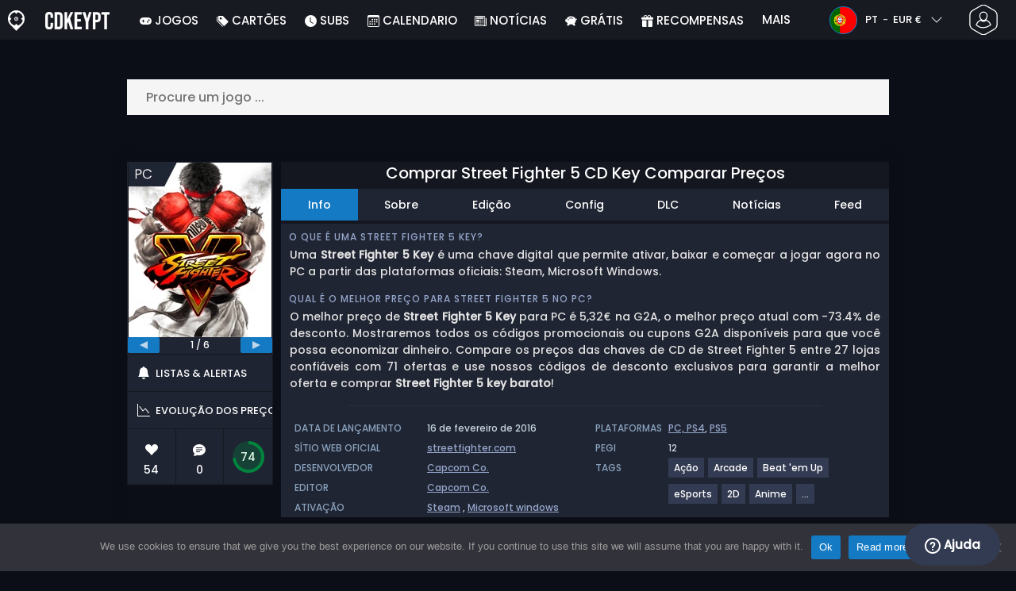

--- FILE ---
content_type: text/html; charset=UTF-8
request_url: https://www.cdkeypt.pt/comprar-street-fighter-5-cd-key-comparar-precos/
body_size: 52532
content:
<!doctype html>
<html class="webp webp-alpha webp-animation webp-lossless" lang="pt-PT">
<head>
		<link rel="preconnect" href="https://www.googletagmanager.com">
	<link rel="preconnect" href="https://www.google-analytics.com">
		<!-- GA4 - Google tag (gtag.js) -->

		<script>
			window.dataLayer = window.dataLayer || [];
			function gtag(){dataLayer.push(arguments);}
			gtag('js', new Date());
			gtag('config', 'G-S7LNJXMSJ2');
			gtag('consent', 'default', {
				'ad_storage': 'denied',
				'ad_user_data': 'denied',
				'ad_personalization': 'denied',
				'analytics_storage': 'denied'
			});
			if (document.cookie.indexOf("cookie_notice_accepted=") !== -1) {
				gtag('consent', 'update', {
					'ad_user_data': 'granted',
					'ad_personalization': 'granted',
					'ad_storage': 'granted',
					'analytics_storage': 'granted'
				});
			}
		</script>
		<script async src="https://www.googletagmanager.com/gtag/js?id=G-S7LNJXMSJ2"></script>
		<!-- End GA4 - Google tag (gtag.js) -->
		<meta charset="UTF-8" />
	<meta name="theme-color" content="#22374e"/>
	<meta http-equiv="X-UA-Compatible" content="IE=edge">
	<meta name="format-detection" content="telephone=no">
	<meta name="viewport" content="width=device-width, initial-scale=1.0">
	<link rel="pingback" href="https://www.cdkeypt.pt/xmlrpc.php" />
						<link rel="alternate" hreflang="pt-PT" href="https://www.cdkeypt.pt/comprar-street-fighter-5-cd-key-comparar-precos/" />
					<link rel="alternate" hreflang="pt" href="https://www.cdkeypt.pt/comprar-street-fighter-5-cd-key-comparar-precos/" />
						<!-- Detected Currency: EUR -->
		<link rel="preload" href="https://www.cdkeypt.pt/wp-content/themes/aks-theme/assets/font/Poppins-Medium-AKS.woff2" as="font" type="font/woff2" crossorigin>
	<link rel="preconnect" href="https://cdn.allkeyshop.com">
	
		<script type="text/javascript">function theChampLoadEvent(e){var t=window.onload;if(typeof window.onload!="function"){window.onload=e}else{window.onload=function(){t();e()}}}</script>
		<script type="text/javascript">var theChampDefaultLang = 'pt_PT', theChampCloseIconPath = 'https://www.cdkeypt.pt/wp-content/plugins/super-socializer/images/close.png';</script>
		<script>var theChampSiteUrl = 'https://www.cdkeypt.pt', theChampVerified = 0, theChampEmailPopup = 0, heateorSsMoreSharePopupSearchText = 'Search';</script>
			<script>var theChampLoadingImgPath = 'https://www.cdkeypt.pt/wp-content/plugins/super-socializer/images/ajax_loader.gif'; var theChampAjaxUrl = 'https://www.cdkeypt.pt/wp-admin/admin-ajax.php'; var theChampRedirectionUrl = 'https://www.cdkeypt.pt/comprar-street-fighter-5-cd-key-comparar-precos/'; var theChampRegRedirectionUrl = 'https://www.cdkeypt.pt/comprar-street-fighter-5-cd-key-comparar-precos/'; </script>
				<script> var theChampFBKey = '1446808815556511', theChampSameTabLogin = '0', theChampVerified = 0; var theChampAjaxUrl = 'https://www.cdkeypt.pt/wp-admin/admin-ajax.php'; var theChampPopupTitle = ''; var theChampEmailPopup = 0; var theChampEmailAjaxUrl = 'https://www.cdkeypt.pt/wp-admin/admin-ajax.php'; var theChampEmailPopupTitle = ''; var theChampEmailPopupErrorMsg = ''; var theChampEmailPopupUniqueId = ''; var theChampEmailPopupVerifyMessage = ''; var theChampSteamAuthUrl = "https://steamcommunity.com/openid/login?openid.ns=http%3A%2F%2Fspecs.openid.net%2Fauth%2F2.0&openid.mode=checkid_setup&openid.return_to=https%3A%2F%2Fwww.cdkeypt.pt%3FSuperSocializerSteamAuth%3Dhttps%253A%252F%252Fwww.cdkeypt.pt%252Fcomprar-street-fighter-5-cd-key-comparar-precos%252F&openid.realm=https%3A%2F%2Fwww.cdkeypt.pt&openid.identity=http%3A%2F%2Fspecs.openid.net%2Fauth%2F2.0%2Fidentifier_select&openid.claimed_id=http%3A%2F%2Fspecs.openid.net%2Fauth%2F2.0%2Fidentifier_select"; var theChampCurrentPageUrl = 'https%3A%2F%2Fwww.cdkeypt.pt%2Fcomprar-street-fighter-5-cd-key-comparar-precos%2F';  var heateorMSEnabled = 0, theChampTwitterAuthUrl = theChampSiteUrl + "?SuperSocializerAuth=Twitter&super_socializer_redirect_to=" + theChampCurrentPageUrl, theChampLineAuthUrl = theChampSiteUrl + "?SuperSocializerAuth=Line&super_socializer_redirect_to=" + theChampCurrentPageUrl, theChampLiveAuthUrl = theChampSiteUrl + "?SuperSocializerAuth=Live&super_socializer_redirect_to=" + theChampCurrentPageUrl, theChampFacebookAuthUrl = theChampSiteUrl + "?SuperSocializerAuth=Facebook&super_socializer_redirect_to=" + theChampCurrentPageUrl, theChampYahooAuthUrl = theChampSiteUrl + "?SuperSocializerAuth=Yahoo&super_socializer_redirect_to=" + theChampCurrentPageUrl, theChampGoogleAuthUrl = theChampSiteUrl + "?SuperSocializerAuth=Google&super_socializer_redirect_to=" + theChampCurrentPageUrl, theChampYoutubeAuthUrl = theChampSiteUrl + "?SuperSocializerAuth=Youtube&super_socializer_redirect_to=" + theChampCurrentPageUrl, theChampVkontakteAuthUrl = theChampSiteUrl + "?SuperSocializerAuth=Vkontakte&super_socializer_redirect_to=" + theChampCurrentPageUrl, theChampLinkedinAuthUrl = theChampSiteUrl + "?SuperSocializerAuth=Linkedin&super_socializer_redirect_to=" + theChampCurrentPageUrl, theChampInstagramAuthUrl = theChampSiteUrl + "?SuperSocializerAuth=Instagram&super_socializer_redirect_to=" + theChampCurrentPageUrl, theChampWordpressAuthUrl = theChampSiteUrl + "?SuperSocializerAuth=Wordpress&super_socializer_redirect_to=" + theChampCurrentPageUrl, theChampDribbbleAuthUrl = theChampSiteUrl + "?SuperSocializerAuth=Dribbble&super_socializer_redirect_to=" + theChampCurrentPageUrl, theChampGithubAuthUrl = theChampSiteUrl + "?SuperSocializerAuth=Github&super_socializer_redirect_to=" + theChampCurrentPageUrl, theChampSpotifyAuthUrl = theChampSiteUrl + "?SuperSocializerAuth=Spotify&super_socializer_redirect_to=" + theChampCurrentPageUrl, theChampKakaoAuthUrl = theChampSiteUrl + "?SuperSocializerAuth=Kakao&super_socializer_redirect_to=" + theChampCurrentPageUrl, theChampTwitchAuthUrl = theChampSiteUrl + "?SuperSocializerAuth=Twitch&super_socializer_redirect_to=" + theChampCurrentPageUrl, theChampRedditAuthUrl = theChampSiteUrl + "?SuperSocializerAuth=Reddit&super_socializer_redirect_to=" + theChampCurrentPageUrl, theChampDisqusAuthUrl = theChampSiteUrl + "?SuperSocializerAuth=Disqus&super_socializer_redirect_to=" + theChampCurrentPageUrl, theChampDropboxAuthUrl = theChampSiteUrl + "?SuperSocializerAuth=Dropbox&super_socializer_redirect_to=" + theChampCurrentPageUrl, theChampFoursquareAuthUrl = theChampSiteUrl + "?SuperSocializerAuth=Foursquare&super_socializer_redirect_to=" + theChampCurrentPageUrl, theChampAmazonAuthUrl = theChampSiteUrl + "?SuperSocializerAuth=Amazon&super_socializer_redirect_to=" + theChampCurrentPageUrl, theChampStackoverflowAuthUrl = theChampSiteUrl + "?SuperSocializerAuth=Stackoverflow&super_socializer_redirect_to=" + theChampCurrentPageUrl, theChampDiscordAuthUrl = theChampSiteUrl + "?SuperSocializerAuth=Discord&super_socializer_redirect_to=" + theChampCurrentPageUrl, theChampMailruAuthUrl = theChampSiteUrl + "?SuperSocializerAuth=Mailru&super_socializer_redirect_to=" + theChampCurrentPageUrl, theChampYandexAuthUrl = theChampSiteUrl + "?SuperSocializerAuth=Yandex&super_socializer_redirect_to=" + theChampCurrentPageUrl; theChampOdnoklassnikiAuthUrl = theChampSiteUrl + "?SuperSocializerAuth=Odnoklassniki&super_socializer_redirect_to=" + theChampCurrentPageUrl;</script>
			<style type="text/css">
						.the_champ_button_instagram span.the_champ_svg,a.the_champ_instagram span.the_champ_svg{background:radial-gradient(circle at 30% 107%,#fdf497 0,#fdf497 5%,#fd5949 45%,#d6249f 60%,#285aeb 90%)}
					.the_champ_horizontal_sharing .the_champ_svg,.heateor_ss_standard_follow_icons_container .the_champ_svg{
					color: #fff;
				border-width: 0px;
		border-style: solid;
		border-color: transparent;
	}
		.the_champ_horizontal_sharing .theChampTCBackground{
		color:#666;
	}
		.the_champ_horizontal_sharing span.the_champ_svg:hover,.heateor_ss_standard_follow_icons_container span.the_champ_svg:hover{
				border-color: transparent;
	}
		.the_champ_vertical_sharing span.the_champ_svg,.heateor_ss_floating_follow_icons_container span.the_champ_svg{
					color: #fff;
				border-width: 0px;
		border-style: solid;
		border-color: transparent;
	}
		.the_champ_vertical_sharing .theChampTCBackground{
		color:#666;
	}
		.the_champ_vertical_sharing span.the_champ_svg:hover,.heateor_ss_floating_follow_icons_container span.the_champ_svg:hover{
						border-color: transparent;
		}
	@media screen and (max-width:783px){.the_champ_vertical_sharing{display:none!important}}div.heateor_ss_mobile_footer{display:none;}@media screen and (max-width:783px){div.the_champ_bottom_sharing div.the_champ_sharing_ul .theChampTCBackground{width:100%!important;background-color:white}div.the_champ_bottom_sharing{width:100%!important;left:0!important;}div.the_champ_bottom_sharing a{width:11.111111111111% !important;margin:0!important;padding:0!important;}div.the_champ_bottom_sharing .the_champ_svg{width:100%!important;}div.the_champ_bottom_sharing div.theChampTotalShareCount{font-size:.7em!important;line-height:28px!important}div.the_champ_bottom_sharing div.theChampTotalShareText{font-size:.5em!important;line-height:0px!important}div.heateor_ss_mobile_footer{display:block;height:40px;}.the_champ_bottom_sharing{padding:0!important;display:block!important;width: auto!important;bottom:-2px!important;top: auto!important;}.the_champ_bottom_sharing .the_champ_square_count{line-height: inherit;}.the_champ_bottom_sharing .theChampSharingArrow{display:none;}.the_champ_bottom_sharing .theChampTCBackground{margin-right: 1.1em !important}}</style>
	<meta name='robots' content='index, follow, max-image-preview:large, max-snippet:-1, max-video-preview:-1' />
	<script>
		window.__site = {"ajaxUrl":"https:\/\/www.cdkeypt.pt\/wp-admin\/admin-ajax.php","themeUrl":"https:\/\/www.cdkeypt.pt\/wp-content\/themes\/aks-theme","url":"https:\/\/www.cdkeypt.pt","none":"nenhum","currentUser":{"id":0,"email":false},"trans":[],"i18n":{"locale":"pt-PT","better_locale":"pt_PT"},"shortName":"cdkpt","siteName":"cdkeypt.pt","isExtensionEnabled":false,"currency":"eur","currencySymbol":"\u20ac"};

		const numberFormatter = new Intl.NumberFormat(__site.i18n.locale);
		__site.i18n.formatNumber = numberFormatter.format;
	</script>
	
	<!-- This site is optimized with the Yoast SEO plugin v26.8 - https://yoast.com/product/yoast-seo-wordpress/ -->
	<link media="all" href="https://www.cdkeypt.pt/wp-content/cache/autoptimize/css/autoptimize_8839768734c6a2c70e74fbe9ea1d5aea.css" rel="stylesheet"><title>Comprar CD Key Street Fighter 5 Comparar os preços - Cdkeypt.pt</title>
	<meta name="description" content="Comprar CD Key Street Fighter 5 Comparar os preços. Ativa a CD Key no cliente da Steam para fazer download do Street Fighter 5. Poupa dinheiro e encontra o melhor negócio." />
	<link rel="canonical" href="https://www.cdkeypt.pt/comprar-street-fighter-5-cd-key-comparar-precos/" />
	<meta property="og:locale" content="pt_PT" />
	<meta property="og:type" content="article" />
	<meta property="og:title" content="Comprar CD Key Street Fighter 5 Comparar os preços - Cdkeypt.pt" />
	<meta property="og:description" content="Comprar CD Key Street Fighter 5 Comparar os preços. Ativa a CD Key no cliente da Steam para fazer download do Street Fighter 5. Poupa dinheiro e encontra o melhor negócio." />
	<meta property="og:url" content="https://www.cdkeypt.pt/comprar-street-fighter-5-cd-key-comparar-precos/" />
	<meta property="og:site_name" content="Cdkeypt.pt" />
	<meta property="article:publisher" content="https://www.facebook.com/cdkeypt.pt" />
	<meta property="article:modified_time" content="2025-11-24T10:09:36+00:00" />
	<meta property="og:image" content="https://www.cdkeypt.pt/wp-content/uploads/Street-Fighter-5n-cdkeypt.webp" />
	<meta property="og:image:width" content="300" />
	<meta property="og:image:height" content="300" />
	<meta property="og:image:type" content="image/webp" />
	<meta name="twitter:card" content="summary_large_image" />
	<meta name="twitter:site" content="@CDkeyPT" />
	<meta name="twitter:label1" content="Tempo estimado de leitura" />
	<meta name="twitter:data1" content="4 minutos" />
	<script type="application/ld+json" class="yoast-schema-graph">{"@context":"https://schema.org","@graph":[{"@type":"WebPage","@id":"https://www.cdkeypt.pt/comprar-street-fighter-5-cd-key-comparar-precos/","url":"https://www.cdkeypt.pt/comprar-street-fighter-5-cd-key-comparar-precos/","name":"Comprar CD Key Street Fighter 5 Comparar os preços - Cdkeypt.pt","isPartOf":{"@id":"https://www.cdkeypt.pt/#website"},"primaryImageOfPage":{"@id":"https://www.cdkeypt.pt/comprar-street-fighter-5-cd-key-comparar-precos/#primaryimage"},"image":{"@id":"https://www.cdkeypt.pt/comprar-street-fighter-5-cd-key-comparar-precos/#primaryimage"},"thumbnailUrl":"https://www.cdkeypt.pt/wp-content/uploads/Street-Fighter-5n-cdkeypt.webp","datePublished":"2015-06-09T14:47:08+00:00","dateModified":"2025-11-24T10:09:36+00:00","description":"Comprar CD Key Street Fighter 5 Comparar os preços. Ativa a CD Key no cliente da Steam para fazer download do Street Fighter 5. Poupa dinheiro e encontra o melhor negócio.","breadcrumb":{"@id":"https://www.cdkeypt.pt/comprar-street-fighter-5-cd-key-comparar-precos/#breadcrumb"},"inLanguage":"pt-PT","potentialAction":[{"@type":"ReadAction","target":["https://www.cdkeypt.pt/comprar-street-fighter-5-cd-key-comparar-precos/"]}]},{"@type":"ImageObject","inLanguage":"pt-PT","@id":"https://www.cdkeypt.pt/comprar-street-fighter-5-cd-key-comparar-precos/#primaryimage","url":"https://www.cdkeypt.pt/wp-content/uploads/Street-Fighter-5n-cdkeypt.webp","contentUrl":"https://www.cdkeypt.pt/wp-content/uploads/Street-Fighter-5n-cdkeypt.webp","width":300,"height":300,"caption":"Buy Street Fighter 5 KEY"},{"@type":"BreadcrumbList","@id":"https://www.cdkeypt.pt/comprar-street-fighter-5-cd-key-comparar-precos/#breadcrumb","itemListElement":[{"@type":"ListItem","position":1,"name":"Home","item":"https://www.cdkeypt.pt/"},{"@type":"ListItem","position":2,"name":"Comprar Street Fighter 5 CD Key Comparar Preços","item":"https://www.cdkeypt.pt/comprar-street-fighter-5-cd-key-comparar-precos/"}]},{"@type":"WebSite","@id":"https://www.cdkeypt.pt/#website","url":"https://www.cdkeypt.pt/","name":"Cdkeypt.pt","description":"Comparador de preços de CD Keys e chaves de Jogos","publisher":{"@id":"https://www.cdkeypt.pt/#organization"},"potentialAction":[{"@type":"SearchAction","target":{"@type":"EntryPoint","urlTemplate":"https://www.cdkeypt.pt/catalog/search-{search_term_string}"},"query-input":{"@type":"PropertyValueSpecification","valueRequired":true,"valueName":"search_term_string"}}],"inLanguage":"pt-PT"},{"@type":"Organization","@id":"https://www.cdkeypt.pt/#organization","name":"Cdkeypt","url":"https://www.cdkeypt.pt/","logo":{"@type":"ImageObject","inLanguage":"pt-PT","@id":"https://www.cdkeypt.pt/#/schema/logo/image/","url":"https://www.cdkeypt.pt/wp-content/uploads/logo.png","contentUrl":"https://www.cdkeypt.pt/wp-content/uploads/logo.png","width":224,"height":224,"caption":"Cdkeypt"},"image":{"@id":"https://www.cdkeypt.pt/#/schema/logo/image/"},"sameAs":["https://www.facebook.com/cdkeypt.pt","https://x.com/CDkeyPT","https://www.youtube.com/user/allkeyshopofficial"]}]}</script>
	<!-- / Yoast SEO plugin. -->


<style id='wp-img-auto-sizes-contain-inline-css' type='text/css'>
img:is([sizes=auto i],[sizes^="auto," i]){contain-intrinsic-size:3000px 1500px}
/*# sourceURL=wp-img-auto-sizes-contain-inline-css */
</style>







<style id='classic-theme-styles-inline-css' type='text/css'>
/*! This file is auto-generated */
.wp-block-button__link{color:#fff;background-color:#32373c;border-radius:9999px;box-shadow:none;text-decoration:none;padding:calc(.667em + 2px) calc(1.333em + 2px);font-size:1.125em}.wp-block-file__button{background:#32373c;color:#fff;text-decoration:none}
/*# sourceURL=/wp-includes/css/classic-themes.min.css */
</style>






<style id='the_champ_frontend_css-inline-css' type='text/css'>
#TB_window {
    background-color: #22374e;
}
#TB_title {
    background-color: #22374e;
}
/*# sourceURL=the_champ_frontend_css-inline-css */
</style>
<script type="text/javascript" id="aks-offers-js-extra">
/* <![CDATA[ */
var gamePageTrans = {"accPopUpHeader":"Esta \u00e9 uma oferta de conta","accPopUpContent":"Ser\u00e1 redirecionado para uma oferta que inclua uma conta em vez de uma chave. Soa bem?","accPopUpContinueBtn":"Sim, veja a oferta","accPopUpGoBackBtn":"Leva-me de volta","isAccPage":"","showMore":"Mostrar mais","showLess":"Mostrar menos","merchants":{"61":{"name":"G2A","logo":"g2a","rating":{"score":4.04,"count":278,"maximum":5},"official":false,"paypal":true,"card":true,"recomended":true,"review_link":"https://www.cdkeypt.pt/review/g2a-cupon-codigo-promocional/","note":null},"347":{"name":"GameBoost","logo":"gameboost","rating":{"score":3.13,"count":12,"maximum":5},"official":false,"paypal":false,"card":true,"recomended":false,"review_link":"https://www.cdkeypt.pt/review/gameboost/","note":null},"218":{"name":"GAMIVO","logo":"gamivo","rating":{"score":4.16,"count":1632,"maximum":5},"official":false,"paypal":true,"card":true,"recomended":false,"review_link":"https://www.cdkeypt.pt/review/gamivo-cupon-codigo-promocional/","note":null},"94":{"name":"HRK","logo":"hrk","rating":{"score":4.01,"count":261,"maximum":5},"official":false,"paypal":true,"card":true,"recomended":false,"review_link":"https://www.cdkeypt.pt/review/hrk-game-cupon-codigo-promocional/","note":null},"67":{"name":"CJS CDKeys","logo":"cjs-cdkeys","rating":{"score":3.97,"count":1790,"maximum":5},"official":false,"paypal":true,"card":true,"recomended":false,"review_link":"https://www.cdkeypt.pt/review/cjs-cdkeys-cupon-codigo-promocional/","note":null},"47":{"name":"Kinguin","logo":"kinguin","rating":{"score":3.83,"count":675,"maximum":5},"official":false,"paypal":true,"card":true,"recomended":false,"review_link":"https://www.cdkeypt.pt/review/kinguin-cupon-codigo-promocional/","note":null},"565":{"name":"YUPLAY","logo":"yuplay","rating":{"score":4.24,"count":47,"maximum":5},"official":false,"paypal":false,"card":true,"recomended":false,"review_link":"https://www.cdkeypt.pt/review/yuplay/","note":null},"272":{"name":"Eneba","logo":"eneba","rating":{"score":3.46,"count":358,"maximum":5},"official":false,"paypal":true,"card":true,"recomended":false,"review_link":"https://www.cdkeypt.pt/review/eneba-cupon-codigo-promocional/","note":null},"557":{"name":"GAMESEAL","logo":"gameseal","rating":{"score":3.49,"count":631,"maximum":5},"official":false,"paypal":true,"card":true,"recomended":false,"review_link":"https://www.cdkeypt.pt/review/gameseal/","note":null},"408":{"name":"Driffle","logo":"driffle","rating":{"score":4.25,"count":310,"maximum":5},"official":false,"paypal":true,"card":true,"recomended":false,"review_link":"https://www.cdkeypt.pt/review/driffle/","note":null},"13":{"name":"Instant Gaming","logo":"instant-gaming","rating":{"score":4.05,"count":329,"maximum":5},"official":false,"paypal":true,"card":true,"recomended":false,"review_link":"https://www.cdkeypt.pt/review/instant-gaming-cupon-codigo-promocional/","note":null},"9":{"name":"Loaded","logo":"loaded","rating":{"score":4.08,"count":731,"maximum":5},"official":false,"paypal":true,"card":true,"recomended":false,"review_link":"https://www.cdkeypt.pt/review/loaded/","note":null},"324":{"name":"K4G","logo":"k4g","rating":{"score":4.57,"count":1161,"maximum":5},"official":false,"paypal":true,"card":true,"recomended":false,"review_link":"https://www.cdkeypt.pt/review/k4g/","note":null},"308":{"name":"PremiumCDkeys","logo":"premiumcdkeys","rating":{"score":4.06,"count":82,"maximum":5},"official":false,"paypal":false,"card":true,"recomended":false,"review_link":"https://www.cdkeypt.pt/review/premiumcdkey-cupon-codigo-promocional/","note":null},"701":{"name":"Gamesplanet UK","logo":"gamesplanet","rating":{"score":4.71,"count":63,"maximum":5},"official":true,"paypal":true,"card":true,"recomended":false,"review_link":"https://www.cdkeypt.pt/review/gamesplanet-com-cupon-codigo-promocional-2/","note":null},"228":{"name":"Fanatical","logo":"fanatical","rating":{"score":4.14,"count":22,"maximum":5},"official":true,"paypal":true,"card":true,"recomended":false,"review_link":"https://www.cdkeypt.pt/review/fanatical-cupon-codigo-promocional/","note":null},"700":{"name":"Gamesplanet DE","logo":"gamesplanet","rating":{"score":4.71,"count":63,"maximum":5},"official":true,"paypal":true,"card":true,"recomended":false,"review_link":"https://www.cdkeypt.pt/review/gamesplanet-com-cupon-codigo-promocional-2/","note":null},"7":{"name":"Gamesplanet FR","logo":"gamesplanet","rating":{"score":4.71,"count":63,"maximum":5},"official":true,"paypal":true,"card":true,"recomended":false,"review_link":"https://www.cdkeypt.pt/review/gamesplanet-com-cupon-codigo-promocional-2/","note":null},"73":{"name":"Gamingdragons","logo":"gamingdragons","rating":{"score":2.79,"count":84,"maximum":5},"official":false,"paypal":true,"card":true,"recomended":false,"review_link":"https://www.cdkeypt.pt/review/gamingdragons-com-cupon-codigo-promocional/","note":null},"126":{"name":"Humble Store","logo":"humble-store","rating":{"score":4.25,"count":6,"maximum":5},"official":true,"paypal":true,"card":true,"recomended":false,"review_link":"https://www.cdkeypt.pt/review/humble-store-cupon-codigo-promocional/","note":null},"326":{"name":"eTail.Market EU","logo":"etail-market","rating":{"score":2.93,"count":14,"maximum":5},"official":true,"paypal":false,"card":true,"recomended":false,"review_link":"https://www.cdkeypt.pt/review/etail-market/","note":null},"166":{"name":"WinGameStore","logo":"wingamestore","rating":{"score":5,"count":1,"maximum":5},"official":true,"paypal":true,"card":true,"recomended":false,"review_link":"https://www.cdkeypt.pt/review/wingamestore-cupon-codigo-promocional/","note":null},"5":{"name":"GamersGate","logo":"gamersgate","rating":{"score":3.4,"count":39,"maximum":5},"official":true,"paypal":true,"card":true,"recomended":false,"review_link":"https://www.cdkeypt.pt/review/gamersgate-cupon-codigo-promocional/","note":null},"81":{"name":"GameBillet EU","logo":"gamebillet","rating":{"score":4.53,"count":20,"maximum":5},"official":true,"paypal":false,"card":true,"recomended":false,"review_link":"https://www.cdkeypt.pt/review/gamebillet-cupon-codigo-promocional/","note":null},"1":{"name":"Steam","logo":"steam","rating":{"score":4.7,"count":38,"maximum":5},"official":true,"paypal":true,"card":true,"recomended":false,"review_link":"https://www.cdkeypt.pt/review/steam-cupon-codigo-promocional/","giftCardReminder":{"text":"\u003Cb\u003EPoupe at\u00e9 5%\u003C/b\u003E com cart\u00f5es-presente pr\u00e9-pagos com desconto para Steam","url":"https://www.cdkeypt.pt/comprar-steam-gift-card-cd-key-comparar-precos/"},"note":null},"63":{"name":"Greenmangaming","logo":"greenmangaming","rating":{"score":4.28,"count":44,"maximum":5},"official":true,"paypal":true,"card":true,"recomended":false,"review_link":"https://www.cdkeypt.pt/review/green-man-gaming-cupon-codigo-promocional/","note":null},"346":{"name":"PlanetPlay","logo":"planetplay","rating":{"score":0,"count":0,"maximum":5},"official":true,"paypal":false,"card":true,"recomended":false,"review_link":"https://www.cdkeypt.pt/review/planetplay/","note":null}},"editions":{"1":{"name":"Standard"},"champion":{"name":"Champion Edition"},"384":{"name":"Bundle 1"},"arcade":{"name":"Arcade"},"2314":{"name":"Arcade Edition Deluxe"}},"prices":[{"id":132932555,"originalPrice":6.63,"merchant":61,"merchantIcon":"g2a","merchantName":"G2A","isFirstParty":false,"isOfficial":false,"allowPaypal":true,"allowCard":true,"edition":"1","region":"2","voucher_code":"AKSG2AT4","voucher_discount_value":23,"voucher_discount_type":"%","price":5.13,"pricePaypal":5.32,"feesPaypal":0.19,"priceCard":5.32,"feesCard":0.19,"dispo":1,"account":false,"activationPlatform":"steam"},{"id":137730884,"originalPrice":5.69,"merchant":347,"merchantIcon":"gameboost","merchantName":"GameBoost","isFirstParty":false,"isOfficial":false,"allowPaypal":false,"allowCard":true,"edition":"1","region":"2","voucher_code":"AKS13","voucher_discount_value":13,"voucher_discount_type":"%","price":4.95,"pricePaypal":5.33,"feesPaypal":0.38,"priceCard":5.33,"feesCard":0.38,"dispo":1,"account":false,"activationPlatform":"steam"},{"id":132610599,"originalPrice":5.54,"merchant":218,"merchantIcon":"gamivo","merchantName":"GAMIVO","isFirstParty":false,"isOfficial":false,"allowPaypal":true,"allowCard":true,"edition":"1","region":"2","voucher_code":"SUPERDEAL","voucher_discount_value":23,"voucher_discount_type":"%","price":4.27,"pricePaypal":5.43,"feesPaypal":1.16,"priceCard":5.43,"feesCard":1.16,"dispo":1,"account":false,"activationPlatform":"steam"},{"id":137178564,"originalPrice":5.41,"merchant":61,"merchantIcon":"g2a","merchantName":"G2A","isFirstParty":false,"isOfficial":false,"allowPaypal":true,"allowCard":true,"edition":"1","region":"412","voucher_code":null,"voucher_discount_value":null,"voucher_discount_type":null,"price":5.41,"pricePaypal":5.6,"feesPaypal":0.19,"priceCard":5.6,"feesCard":0.19,"dispo":1,"account":true,"activationPlatform":"steam"},{"id":137468464,"originalPrice":5.65,"merchant":94,"merchantIcon":"hrk","merchantName":"HRK","isFirstParty":false,"isOfficial":false,"allowPaypal":true,"allowCard":true,"edition":"1","region":"2","voucher_code":"ALLKEYSHOP12","voucher_discount_value":12,"voucher_discount_type":"%","price":4.97,"pricePaypal":6.15,"feesPaypal":1.18,"priceCard":6.05,"feesCard":1.08,"dispo":1,"account":false,"activationPlatform":"steam"},{"id":132493079,"originalPrice":5.65,"merchant":94,"merchantIcon":"hrk","merchantName":"HRK","isFirstParty":false,"isOfficial":false,"allowPaypal":true,"allowCard":true,"edition":"1","region":"2","voucher_code":"ALLKEYSHOP12","voucher_discount_value":12,"voucher_discount_type":"%","price":4.97,"pricePaypal":6.15,"feesPaypal":1.18,"priceCard":6.05,"feesCard":1.08,"dispo":1,"account":false,"activationPlatform":"steam"},{"id":132388506,"originalPrice":6.13,"merchant":67,"merchantIcon":"cjs-cdkeys","merchantName":"CJS CDKeys","isFirstParty":false,"isOfficial":false,"allowPaypal":true,"allowCard":true,"edition":"1","region":"2","voucher_code":null,"voucher_discount_value":null,"voucher_discount_type":null,"price":6.13,"pricePaypal":6.13,"feesPaypal":0,"priceCard":6.13,"feesCard":0,"dispo":1,"account":false,"activationPlatform":"steam"},{"id":132577977,"originalPrice":5.5,"merchant":47,"merchantIcon":"kinguin","merchantName":"Kinguin","isFirstParty":false,"isOfficial":false,"allowPaypal":true,"allowCard":true,"edition":"1","region":"2","voucher_code":"JANAKS10","voucher_discount_value":10,"voucher_discount_type":"%","price":4.95,"pricePaypal":6.07,"feesPaypal":1.12,"priceCard":6.14,"feesCard":1.19,"dispo":1,"account":false,"activationPlatform":"steam"},{"id":134855300,"originalPrice":6.33,"merchant":565,"merchantIcon":"yuplay","merchantName":"YUPLAY","isFirstParty":false,"isOfficial":false,"allowPaypal":false,"allowCard":true,"edition":"champion","region":"2","voucher_code":"WINTERGIFT","voucher_discount_value":3,"voucher_discount_type":"%","price":6.14,"pricePaypal":6.14,"feesPaypal":0,"priceCard":6.14,"feesCard":0,"dispo":1,"account":false,"activationPlatform":"steam"},{"id":132720944,"originalPrice":6.17,"merchant":272,"merchantIcon":"eneba","merchantName":"Eneba","isFirstParty":false,"isOfficial":false,"allowPaypal":true,"allowCard":true,"edition":"1","region":"2","voucher_code":"AKS13","voucher_discount_value":13,"voucher_discount_type":"%","price":5.37,"pricePaypal":6.4,"feesPaypal":1.03,"priceCard":6.4,"feesCard":1.03,"dispo":1,"account":false,"activationPlatform":"steam"},{"id":137735633,"originalPrice":6.89,"merchant":347,"merchantIcon":"gameboost","merchantName":"GameBoost","isFirstParty":false,"isOfficial":false,"allowPaypal":false,"allowCard":true,"edition":"1","region":"9","voucher_code":"AKS13","voucher_discount_value":13,"voucher_discount_type":"%","price":5.99,"pricePaypal":6.41,"feesPaypal":0.42,"priceCard":6.41,"feesCard":0.42,"dispo":1,"account":false,"activationPlatform":"steam"},{"id":133095062,"originalPrice":6.5,"merchant":218,"merchantIcon":"gamivo","merchantName":"GAMIVO","isFirstParty":false,"isOfficial":false,"allowPaypal":true,"allowCard":true,"edition":"1","region":"9","voucher_code":"SUPERDEAL","voucher_discount_value":23,"voucher_discount_type":"%","price":5,"pricePaypal":6.49,"feesPaypal":1.49,"priceCard":6.49,"feesCard":1.49,"dispo":1,"account":false,"activationPlatform":"steam"},{"id":134754367,"originalPrice":6.64,"merchant":218,"merchantIcon":"gamivo","merchantName":"GAMIVO","isFirstParty":false,"isOfficial":false,"allowPaypal":true,"allowCard":true,"edition":"champion","region":"9","voucher_code":"SUPERDEAL","voucher_discount_value":23,"voucher_discount_type":"%","price":5.11,"pricePaypal":6.6,"feesPaypal":1.49,"priceCard":6.6,"feesCard":1.49,"dispo":1,"account":false,"activationPlatform":"steam"},{"id":135573681,"originalPrice":6.84,"merchant":557,"merchantIcon":"gameseal","merchantName":"GAMESEAL","isFirstParty":false,"isOfficial":false,"allowPaypal":true,"allowCard":true,"edition":"champion","region":"9","voucher_code":"SEAL13AKS","voucher_discount_value":13,"voucher_discount_type":"%","price":5.95,"pricePaypal":6.69,"feesPaypal":0.74,"priceCard":6.69,"feesCard":0.74,"dispo":1,"account":false,"activationPlatform":"steam"},{"id":133037231,"originalPrice":6.58,"merchant":272,"merchantIcon":"eneba","merchantName":"Eneba","isFirstParty":false,"isOfficial":false,"allowPaypal":true,"allowCard":true,"edition":"1","region":"9","voucher_code":"AKS13","voucher_discount_value":13,"voucher_discount_type":"%","price":5.72,"pricePaypal":6.78,"feesPaypal":1.06,"priceCard":6.78,"feesCard":1.06,"dispo":1,"account":false,"activationPlatform":"steam"},{"id":134963938,"originalPrice":6.19,"merchant":408,"merchantIcon":"driffle","merchantName":"Driffle","isFirstParty":false,"isOfficial":false,"allowPaypal":true,"allowCard":true,"edition":"1","region":"2","voucher_code":null,"voucher_discount_value":null,"voucher_discount_type":null,"price":6.19,"pricePaypal":7.21,"feesPaypal":1.02,"priceCard":6.98,"feesCard":0.79,"dispo":1,"account":false,"activationPlatform":"steam"},{"id":135928373,"originalPrice":9.46,"merchant":61,"merchantIcon":"g2a","merchantName":"G2A","isFirstParty":false,"isOfficial":false,"allowPaypal":true,"allowCard":true,"edition":"champion","region":"9","voucher_code":"AKSG2AT4","voucher_discount_value":27,"voucher_discount_type":"%","price":6.87,"pricePaypal":7.06,"feesPaypal":0.19,"priceCard":7.06,"feesCard":0.19,"dispo":1,"account":false,"activationPlatform":"steam"},{"id":135674219,"originalPrice":6.28,"merchant":408,"merchantIcon":"driffle","merchantName":"Driffle","isFirstParty":false,"isOfficial":false,"allowPaypal":true,"allowCard":true,"edition":"1","region":"9","voucher_code":null,"voucher_discount_value":null,"voucher_discount_type":null,"price":6.28,"pricePaypal":7.31,"feesPaypal":1.03,"priceCard":7.07,"feesCard":0.79,"dispo":1,"account":false,"activationPlatform":"steam"},{"id":134156583,"originalPrice":6.88,"merchant":272,"merchantIcon":"eneba","merchantName":"Eneba","isFirstParty":false,"isOfficial":false,"allowPaypal":true,"allowCard":true,"edition":"champion","region":"9","voucher_code":"AKS13","voucher_discount_value":13,"voucher_discount_type":"%","price":5.99,"pricePaypal":7.07,"feesPaypal":1.08,"priceCard":7.07,"feesCard":1.08,"dispo":1,"account":false,"activationPlatform":"steam"},{"id":132916806,"originalPrice":7.16,"merchant":13,"merchantIcon":"instant-gaming","merchantName":"Instant Gaming","isFirstParty":false,"isOfficial":false,"allowPaypal":true,"allowCard":true,"edition":"champion","region":"2","voucher_code":null,"voucher_discount_value":null,"voucher_discount_type":null,"price":7.16,"pricePaypal":7.31,"feesPaypal":0.15,"priceCard":7.16,"feesCard":0,"dispo":1,"account":false,"activationPlatform":"steam"},{"id":133094196,"originalPrice":7.19,"merchant":9,"merchantIcon":"loaded","merchantName":"Loaded","isFirstParty":false,"isOfficial":false,"allowPaypal":true,"allowCard":true,"edition":"champion","region":"9","voucher_code":null,"voucher_discount_value":null,"voucher_discount_type":null,"price":7.19,"pricePaypal":7.19,"feesPaypal":0,"priceCard":7.19,"feesCard":0,"dispo":1,"account":false,"activationPlatform":"steam"},{"id":134172989,"originalPrice":6.83,"merchant":94,"merchantIcon":"hrk","merchantName":"HRK","isFirstParty":false,"isOfficial":false,"allowPaypal":true,"allowCard":true,"edition":"champion","region":"9","voucher_code":"ALLKEYSHOP12","voucher_discount_value":12,"voucher_discount_type":"%","price":6.01,"pricePaypal":7.33,"feesPaypal":1.32,"priceCard":7.23,"feesCard":1.22,"dispo":1,"account":false,"activationPlatform":"steam"},{"id":134165071,"originalPrice":6.45,"merchant":47,"merchantIcon":"kinguin","merchantName":"Kinguin","isFirstParty":false,"isOfficial":false,"allowPaypal":true,"allowCard":true,"edition":"champion","region":"9","voucher_code":"JANAKS10","voucher_discount_value":10,"voucher_discount_type":"%","price":5.81,"pricePaypal":7.17,"feesPaypal":1.36,"priceCard":7.24,"feesCard":1.43,"dispo":1,"account":false,"activationPlatform":"steam"},{"id":132577976,"originalPrice":6.46,"merchant":47,"merchantIcon":"kinguin","merchantName":"Kinguin","isFirstParty":false,"isOfficial":false,"allowPaypal":true,"allowCard":true,"edition":"1","region":"9","voucher_code":"JANAKS10","voucher_discount_value":10,"voucher_discount_type":"%","price":5.81,"pricePaypal":7.17,"feesPaypal":1.36,"priceCard":7.24,"feesCard":1.43,"dispo":1,"account":false,"activationPlatform":"steam"},{"id":133980117,"originalPrice":7.17,"merchant":324,"merchantIcon":"k4g","merchantName":"K4G","isFirstParty":false,"isOfficial":false,"allowPaypal":true,"allowCard":true,"edition":"1","region":"9","voucher_code":"AKS12DEAL","voucher_discount_value":12,"voucher_discount_type":"%","price":6.31,"pricePaypal":7.4,"feesPaypal":1.09,"priceCard":7.25,"feesCard":0.94,"dispo":1,"account":false,"activationPlatform":"steam"},{"id":135354355,"originalPrice":8.26,"merchant":308,"merchantIcon":"premiumcdkeys","merchantName":"PremiumCDkeys","isFirstParty":false,"isOfficial":false,"allowPaypal":false,"allowCard":true,"edition":"champion","region":"9","voucher_code":"AKS10","voucher_discount_value":10,"voucher_discount_type":"%","price":7.43,"pricePaypal":7.43,"feesPaypal":0,"priceCard":7.43,"feesCard":0,"dispo":1,"account":false,"activationPlatform":"steam"},{"id":135571907,"originalPrice":6.78,"merchant":408,"merchantIcon":"driffle","merchantName":"Driffle","isFirstParty":false,"isOfficial":false,"allowPaypal":true,"allowCard":true,"edition":"champion","region":"9","voucher_code":null,"voucher_discount_value":null,"voucher_discount_type":null,"price":6.78,"pricePaypal":7.86,"feesPaypal":1.08,"priceCard":7.6,"feesCard":0.82,"dispo":1,"account":false,"activationPlatform":"steam"},{"id":137945523,"originalPrice":8.24,"merchant":347,"merchantIcon":"gameboost","merchantName":"GameBoost","isFirstParty":false,"isOfficial":false,"allowPaypal":false,"allowCard":true,"edition":"champion","region":"2","voucher_code":"AKS13","voucher_discount_value":13,"voucher_discount_type":"%","price":7.17,"pricePaypal":7.64,"feesPaypal":0.47,"priceCard":7.64,"feesCard":0.47,"dispo":1,"account":false,"activationPlatform":"steam"},{"id":133979927,"originalPrice":7.7,"merchant":324,"merchantIcon":"k4g","merchantName":"K4G","isFirstParty":false,"isOfficial":false,"allowPaypal":true,"allowCard":true,"edition":"1","region":"2","voucher_code":"AKS12DEAL","voucher_discount_value":12,"voucher_discount_type":"%","price":6.78,"pricePaypal":7.93,"feesPaypal":1.15,"priceCard":7.76,"feesCard":0.98,"dispo":1,"account":false,"activationPlatform":"steam"},{"id":135163921,"originalPrice":8.67,"merchant":308,"merchantIcon":"premiumcdkeys","merchantName":"PremiumCDkeys","isFirstParty":false,"isOfficial":false,"allowPaypal":false,"allowCard":true,"edition":"1","region":"9","voucher_code":"AKS10","voucher_discount_value":10,"voucher_discount_type":"%","price":7.8,"pricePaypal":7.8,"feesPaypal":0,"priceCard":7.8,"feesCard":0,"dispo":1,"account":false,"activationPlatform":"steam"},{"id":132909060,"originalPrice":8.34,"merchant":218,"merchantIcon":"gamivo","merchantName":"GAMIVO","isFirstParty":false,"isOfficial":false,"allowPaypal":true,"allowCard":true,"edition":"champion","region":"2","voucher_code":"SUPERDEAL","voucher_discount_value":23,"voucher_discount_type":"%","price":6.42,"pricePaypal":7.99,"feesPaypal":1.57,"priceCard":7.99,"feesCard":1.57,"dispo":1,"account":false,"activationPlatform":"steam"},{"id":135159238,"originalPrice":8.92,"merchant":308,"merchantIcon":"premiumcdkeys","merchantName":"PremiumCDkeys","isFirstParty":false,"isOfficial":false,"allowPaypal":false,"allowCard":true,"edition":"1","region":"2","voucher_code":"AKS10","voucher_discount_value":10,"voucher_discount_type":"%","price":8.03,"pricePaypal":8.03,"feesPaypal":0,"priceCard":8.03,"feesCard":0,"dispo":1,"account":false,"activationPlatform":"steam"},{"id":134883555,"originalPrice":8.1,"merchant":324,"merchantIcon":"k4g","merchantName":"K4G","isFirstParty":false,"isOfficial":false,"allowPaypal":true,"allowCard":true,"edition":"champion","region":"9","voucher_code":"AKS12DEAL","voucher_discount_value":12,"voucher_discount_type":"%","price":7.13,"pricePaypal":8.31,"feesPaypal":1.18,"priceCard":8.14,"feesCard":1.01,"dispo":1,"account":false,"activationPlatform":"steam"},{"id":135678788,"originalPrice":8.18,"merchant":67,"merchantIcon":"cjs-cdkeys","merchantName":"CJS CDKeys","isFirstParty":false,"isOfficial":false,"allowPaypal":true,"allowCard":true,"edition":"1","region":"2","voucher_code":null,"voucher_discount_value":null,"voucher_discount_type":null,"price":8.18,"pricePaypal":8.18,"feesPaypal":0,"priceCard":8.18,"feesCard":0,"dispo":1,"account":false,"activationPlatform":"steam"},{"id":132941926,"originalPrice":8.49,"merchant":701,"merchantIcon":"gamesplanet","merchantName":"Gamesplanet UK","isFirstParty":false,"isOfficial":true,"allowPaypal":true,"allowCard":true,"edition":"champion","region":"2","voucher_code":null,"voucher_discount_value":null,"voucher_discount_type":null,"price":8.49,"pricePaypal":8.49,"feesPaypal":0,"priceCard":8.49,"feesCard":0,"dispo":1,"account":false,"activationPlatform":"steam"},{"id":133065994,"originalPrice":8.56,"merchant":67,"merchantIcon":"cjs-cdkeys","merchantName":"CJS CDKeys","isFirstParty":false,"isOfficial":false,"allowPaypal":true,"allowCard":true,"edition":"champion","region":"2","voucher_code":null,"voucher_discount_value":null,"voucher_discount_type":null,"price":8.56,"pricePaypal":8.56,"feesPaypal":0,"priceCard":8.56,"feesCard":0,"dispo":1,"account":false,"activationPlatform":"steam"},{"id":133329564,"originalPrice":8.26,"merchant":94,"merchantIcon":"hrk","merchantName":"HRK","isFirstParty":false,"isOfficial":false,"allowPaypal":true,"allowCard":true,"edition":"champion","region":"2","voucher_code":"ALLKEYSHOP12","voucher_discount_value":12,"voucher_discount_type":"%","price":7.27,"pricePaypal":8.76,"feesPaypal":1.49,"priceCard":8.58,"feesCard":1.31,"dispo":1,"account":false,"activationPlatform":"steam"},{"id":135060327,"originalPrice":8.92,"merchant":557,"merchantIcon":"gameseal","merchantName":"GAMESEAL","isFirstParty":false,"isOfficial":false,"allowPaypal":true,"allowCard":true,"edition":"1","region":"2","voucher_code":"SEAL13AKS","voucher_discount_value":13,"voucher_discount_type":"%","price":7.76,"pricePaypal":8.61,"feesPaypal":0.85,"priceCard":8.61,"feesCard":0.85,"dispo":1,"account":false,"activationPlatform":"steam"},{"id":132980419,"originalPrice":8.69,"merchant":228,"merchantIcon":"fanatical","merchantName":"Fanatical","isFirstParty":false,"isOfficial":true,"allowPaypal":true,"allowCard":true,"edition":"champion","region":"steamrow","voucher_code":null,"voucher_discount_value":null,"voucher_discount_type":null,"price":8.69,"pricePaypal":8.69,"feesPaypal":0,"priceCard":8.69,"feesCard":0,"dispo":1,"account":false,"activationPlatform":"steam"},{"id":132913353,"originalPrice":8.67,"merchant":272,"merchantIcon":"eneba","merchantName":"Eneba","isFirstParty":false,"isOfficial":false,"allowPaypal":true,"allowCard":true,"edition":"champion","region":"2","voucher_code":"AKS13","voucher_discount_value":13,"voucher_discount_type":"%","price":7.54,"pricePaypal":8.76,"feesPaypal":1.22,"priceCard":8.76,"feesCard":1.22,"dispo":1,"account":false,"activationPlatform":"steam"},{"id":132941924,"originalPrice":9.25,"merchant":700,"merchantIcon":"gamesplanet","merchantName":"Gamesplanet DE","isFirstParty":false,"isOfficial":true,"allowPaypal":true,"allowCard":true,"edition":"champion","region":"2","voucher_code":null,"voucher_discount_value":null,"voucher_discount_type":null,"price":9.25,"pricePaypal":9.25,"feesPaypal":0,"priceCard":9.25,"feesCard":0,"dispo":1,"account":false,"activationPlatform":"steam"},{"id":132941925,"originalPrice":9.25,"merchant":7,"merchantIcon":"gamesplanet","merchantName":"Gamesplanet FR","isFirstParty":false,"isOfficial":true,"allowPaypal":true,"allowCard":true,"edition":"champion","region":"2","voucher_code":null,"voucher_discount_value":null,"voucher_discount_type":null,"price":9.25,"pricePaypal":9.25,"feesPaypal":0,"priceCard":9.25,"feesCard":0,"dispo":1,"account":false,"activationPlatform":"steam"},{"id":133348239,"originalPrice":8.4,"merchant":47,"merchantIcon":"kinguin","merchantName":"Kinguin","isFirstParty":false,"isOfficial":false,"allowPaypal":true,"allowCard":true,"edition":"champion","region":"2","voucher_code":"JANAKS10","voucher_discount_value":10,"voucher_discount_type":"%","price":7.56,"pricePaypal":9.03,"feesPaypal":1.47,"priceCard":9.34,"feesCard":1.78,"dispo":1,"account":false,"activationPlatform":"steam"},{"id":132628880,"originalPrice":8.18,"merchant":73,"merchantIcon":"gamingdragons","merchantName":"Gamingdragons","isFirstParty":false,"isOfficial":false,"allowPaypal":true,"allowCard":true,"edition":"1","region":"2","voucher_code":null,"voucher_discount_value":null,"voucher_discount_type":null,"price":8.18,"pricePaypal":9.42,"feesPaypal":1.24,"priceCard":9.42,"feesCard":1.24,"dispo":1,"account":false,"activationPlatform":"steam"},{"id":135703670,"originalPrice":8.49,"merchant":408,"merchantIcon":"driffle","merchantName":"Driffle","isFirstParty":false,"isOfficial":false,"allowPaypal":true,"allowCard":true,"edition":"champion","region":"2","voucher_code":null,"voucher_discount_value":null,"voucher_discount_type":null,"price":8.49,"pricePaypal":9.74,"feesPaypal":1.25,"priceCard":9.42,"feesCard":0.93,"dispo":1,"account":false,"activationPlatform":"steam"},{"id":133980213,"originalPrice":9.57,"merchant":324,"merchantIcon":"k4g","merchantName":"K4G","isFirstParty":false,"isOfficial":false,"allowPaypal":true,"allowCard":true,"edition":"champion","region":"2","voucher_code":"AKS12DEAL","voucher_discount_value":12,"voucher_discount_type":"%","price":8.42,"pricePaypal":9.75,"feesPaypal":1.33,"priceCard":9.54,"feesCard":1.12,"dispo":1,"account":false,"activationPlatform":"steam"},{"id":133364402,"originalPrice":9.99,"merchant":126,"merchantIcon":"humble-store","merchantName":"Humble Store","isFirstParty":false,"isOfficial":true,"allowPaypal":true,"allowCard":true,"edition":"champion","region":"2","voucher_code":null,"voucher_discount_value":null,"voucher_discount_type":null,"price":9.99,"pricePaypal":9.99,"feesPaypal":0,"priceCard":9.99,"feesCard":0,"dispo":1,"account":false,"activationPlatform":"steam"},{"id":134869171,"originalPrice":9.85,"merchant":61,"merchantIcon":"g2a","merchantName":"G2A","isFirstParty":false,"isOfficial":false,"allowPaypal":true,"allowCard":true,"edition":"champion","region":"9","voucher_code":null,"voucher_discount_value":null,"voucher_discount_type":null,"price":9.85,"pricePaypal":10.04,"feesPaypal":0.19,"priceCard":10.04,"feesCard":0.19,"dispo":1,"account":false,"activationPlatform":"steam"},{"id":135159243,"originalPrice":12.54,"merchant":308,"merchantIcon":"premiumcdkeys","merchantName":"PremiumCDkeys","isFirstParty":false,"isOfficial":false,"allowPaypal":false,"allowCard":true,"edition":"champion","region":"2","voucher_code":"AKS10","voucher_discount_value":10,"voucher_discount_type":"%","price":11.29,"pricePaypal":11.29,"feesPaypal":0,"priceCard":11.29,"feesCard":0,"dispo":1,"account":false,"activationPlatform":"steam"},{"id":135567501,"originalPrice":12.09,"merchant":557,"merchantIcon":"gameseal","merchantName":"GAMESEAL","isFirstParty":false,"isOfficial":false,"allowPaypal":true,"allowCard":true,"edition":"champion","region":"2","voucher_code":"SEAL13AKS","voucher_discount_value":13,"voucher_discount_type":"%","price":10.52,"pricePaypal":11.52,"feesPaypal":1,"priceCard":11.52,"feesCard":1,"dispo":1,"account":false,"activationPlatform":"steam"},{"id":132961237,"originalPrice":11.46,"merchant":61,"merchantIcon":"g2a","merchantName":"G2A","isFirstParty":false,"isOfficial":false,"allowPaypal":true,"allowCard":true,"edition":"champion","region":"2","voucher_code":null,"voucher_discount_value":null,"voucher_discount_type":null,"price":11.46,"pricePaypal":11.65,"feesPaypal":0.19,"priceCard":11.65,"feesCard":0.19,"dispo":1,"account":false,"activationPlatform":"steam"},{"id":132933696,"originalPrice":13.27,"merchant":61,"merchantIcon":"g2a","merchantName":"G2A","isFirstParty":false,"isOfficial":false,"allowPaypal":true,"allowCard":true,"edition":"1","region":"9","voucher_code":null,"voucher_discount_value":null,"voucher_discount_type":null,"price":13.27,"pricePaypal":13.46,"feesPaypal":0.19,"priceCard":13.46,"feesCard":0.19,"dispo":1,"account":false,"activationPlatform":"steam"},{"id":137945501,"originalPrice":15.83,"merchant":347,"merchantIcon":"gameboost","merchantName":"GameBoost","isFirstParty":false,"isOfficial":false,"allowPaypal":false,"allowCard":true,"edition":"champion","region":"9","voucher_code":"AKS13","voucher_discount_value":13,"voucher_discount_type":"%","price":13.77,"pricePaypal":14.5,"feesPaypal":0.73,"priceCard":14.5,"feesCard":0.73,"dispo":1,"account":false,"activationPlatform":"steam"},{"id":135808995,"originalPrice":15.36,"merchant":326,"merchantIcon":"etail-market","merchantName":"eTail.Market EU","isFirstParty":false,"isOfficial":true,"allowPaypal":false,"allowCard":true,"edition":"champion","region":"9","voucher_code":"etailextr5","voucher_discount_value":5,"voucher_discount_type":"%","price":14.59,"pricePaypal":14.59,"feesPaypal":0,"priceCard":14.59,"feesCard":0,"dispo":1,"account":false,"activationPlatform":"steam"},{"id":133250465,"originalPrice":17.03,"merchant":166,"merchantIcon":"wingamestore","merchantName":"WinGameStore","isFirstParty":false,"isOfficial":true,"allowPaypal":true,"allowCard":true,"edition":"champion","region":"2","voucher_code":null,"voucher_discount_value":null,"voucher_discount_type":null,"price":17.03,"pricePaypal":17.03,"feesPaypal":0,"priceCard":17.03,"feesCard":0,"dispo":1,"account":false,"activationPlatform":"steam"},{"id":133926871,"originalPrice":19.99,"merchant":5,"merchantIcon":"gamersgate","merchantName":"GamersGate","isFirstParty":false,"isOfficial":true,"allowPaypal":true,"allowCard":true,"edition":"champion","region":"2","voucher_code":"ALLKEY","voucher_discount_value":10,"voucher_discount_type":"%","price":17.99,"pricePaypal":17.99,"feesPaypal":0,"priceCard":17.99,"feesCard":0,"dispo":1,"account":false,"activationPlatform":"steam"},{"id":134421355,"originalPrice":19.98,"merchant":326,"merchantIcon":"etail-market","merchantName":"eTail.Market EU","isFirstParty":false,"isOfficial":true,"allowPaypal":false,"allowCard":true,"edition":"1","region":"steamrow","voucher_code":"etailextr5","voucher_discount_value":5,"voucher_discount_type":"%","price":18.98,"pricePaypal":18.98,"feesPaypal":0,"priceCard":18.98,"feesCard":0,"dispo":1,"account":false,"activationPlatform":"steam"},{"id":132920551,"originalPrice":18.99,"merchant":81,"merchantIcon":"gamebillet","merchantName":"GameBillet EU","isFirstParty":false,"isOfficial":true,"allowPaypal":false,"allowCard":true,"edition":"champion","region":"2","voucher_code":null,"voucher_discount_value":null,"voucher_discount_type":null,"price":18.99,"pricePaypal":18.99,"feesPaypal":0,"priceCard":18.99,"feesCard":0,"dispo":1,"account":false,"activationPlatform":"steam"},{"id":132489771,"originalPrice":19.99,"merchant":1,"merchantIcon":"steam","merchantName":"Steam","isFirstParty":true,"isOfficial":true,"allowPaypal":true,"allowCard":true,"edition":"1","region":"2","voucher_code":null,"voucher_discount_value":null,"voucher_discount_type":null,"price":19.99,"pricePaypal":19.99,"feesPaypal":0,"priceCard":19.99,"feesCard":0,"dispo":1,"account":false,"activationPlatform":"steam"},{"id":132902565,"originalPrice":19.99,"merchant":63,"merchantIcon":"greenmangaming","merchantName":"Greenmangaming","isFirstParty":false,"isOfficial":true,"allowPaypal":true,"allowCard":true,"edition":"champion","region":"2","voucher_code":null,"voucher_discount_value":null,"voucher_discount_type":null,"price":19.99,"pricePaypal":19.99,"feesPaypal":0,"priceCard":19.99,"feesCard":0,"dispo":1,"account":false,"activationPlatform":"steam"},{"id":137666287,"originalPrice":19.99,"merchant":346,"merchantIcon":"planetplay","merchantName":"PlanetPlay","isFirstParty":false,"isOfficial":true,"allowPaypal":false,"allowCard":true,"edition":"champion","region":"2","voucher_code":null,"voucher_discount_value":null,"voucher_discount_type":null,"price":19.99,"pricePaypal":19.99,"feesPaypal":0,"priceCard":19.99,"feesCard":0,"dispo":1,"account":false,"activationPlatform":"steam"},{"id":137178566,"originalPrice":20.74,"merchant":47,"merchantIcon":"kinguin","merchantName":"Kinguin","isFirstParty":false,"isOfficial":false,"allowPaypal":true,"allowCard":true,"edition":"champion","region":"412","voucher_code":"JANAKS10","voucher_discount_value":10,"voucher_discount_type":"%","price":18.67,"pricePaypal":21.33,"feesPaypal":2.66,"priceCard":21.89,"feesCard":3.22,"dispo":1,"account":true,"activationPlatform":"steam"},{"id":132715008,"originalPrice":31.45,"merchant":47,"merchantIcon":"kinguin","merchantName":"Kinguin","isFirstParty":false,"isOfficial":false,"allowPaypal":true,"allowCard":true,"edition":"1","region":"25","voucher_code":"JANAKS10","voucher_discount_value":10,"voucher_discount_type":"%","price":28.3,"pricePaypal":31.89,"feesPaypal":3.59,"priceCard":32.01,"feesCard":3.71,"dispo":1,"account":false,"activationPlatform":"steam"},{"id":133329079,"originalPrice":31.45,"merchant":47,"merchantIcon":"kinguin","merchantName":"Kinguin","isFirstParty":false,"isOfficial":false,"allowPaypal":true,"allowCard":true,"edition":"1","region":"259","voucher_code":"JANAKS10","voucher_discount_value":10,"voucher_discount_type":"%","price":28.3,"pricePaypal":31.89,"feesPaypal":3.59,"priceCard":32.01,"feesCard":3.71,"dispo":1,"account":false,"activationPlatform":"steam"},{"id":134615096,"originalPrice":39.66,"merchant":61,"merchantIcon":"g2a","merchantName":"G2A","isFirstParty":false,"isOfficial":false,"allowPaypal":true,"allowCard":true,"edition":"384","region":"2","voucher_code":null,"voucher_discount_value":null,"voucher_discount_type":null,"price":39.66,"pricePaypal":39.85,"feesPaypal":0.19,"priceCard":39.85,"feesCard":0.19,"dispo":1,"account":false,"activationPlatform":"steam"},{"id":137945511,"originalPrice":50.7,"merchant":347,"merchantIcon":"gameboost","merchantName":"GameBoost","isFirstParty":false,"isOfficial":false,"allowPaypal":false,"allowCard":true,"edition":"arcade","region":"2","voucher_code":"AKS13","voucher_discount_value":13,"voucher_discount_type":"%","price":44.11,"pricePaypal":46.02,"feesPaypal":1.91,"priceCard":46.02,"feesCard":1.91,"dispo":1,"account":false,"activationPlatform":"steam"},{"id":135159203,"originalPrice":51.2,"merchant":308,"merchantIcon":"premiumcdkeys","merchantName":"PremiumCDkeys","isFirstParty":false,"isOfficial":false,"allowPaypal":false,"allowCard":true,"edition":"arcade","region":"2","voucher_code":"AKS10","voucher_discount_value":10,"voucher_discount_type":"%","price":46.08,"pricePaypal":46.08,"feesPaypal":0,"priceCard":46.08,"feesCard":0,"dispo":1,"account":false,"activationPlatform":"steam"},{"id":134802063,"originalPrice":49.99,"merchant":47,"merchantIcon":"kinguin","merchantName":"Kinguin","isFirstParty":false,"isOfficial":false,"allowPaypal":true,"allowCard":true,"edition":"arcade","region":"2","voucher_code":"JANAKS10","voucher_discount_value":10,"voucher_discount_type":"%","price":44.99,"pricePaypal":48.74,"feesPaypal":3.75,"priceCard":48.88,"feesCard":3.89,"dispo":1,"account":false,"activationPlatform":"steam"},{"id":132850616,"originalPrice":50.67,"merchant":61,"merchantIcon":"g2a","merchantName":"G2A","isFirstParty":false,"isOfficial":false,"allowPaypal":true,"allowCard":true,"edition":"1","region":"259","voucher_code":null,"voucher_discount_value":null,"voucher_discount_type":null,"price":50.67,"pricePaypal":50.86,"feesPaypal":0.19,"priceCard":50.86,"feesCard":0.19,"dispo":1,"account":false,"activationPlatform":"steam"},{"id":132714716,"originalPrice":56.24,"merchant":272,"merchantIcon":"eneba","merchantName":"Eneba","isFirstParty":false,"isOfficial":false,"allowPaypal":true,"allowCard":true,"edition":"arcade","region":"steamemea","voucher_code":"AKS13","voucher_discount_value":13,"voucher_discount_type":"%","price":48.93,"pricePaypal":53.84,"feesPaypal":4.91,"priceCard":53.84,"feesCard":4.91,"dispo":1,"account":false,"activationPlatform":"steam"},{"id":134802044,"originalPrice":63.08,"merchant":61,"merchantIcon":"g2a","merchantName":"G2A","isFirstParty":false,"isOfficial":false,"allowPaypal":true,"allowCard":true,"edition":"arcade","region":"2","voucher_code":null,"voucher_discount_value":null,"voucher_discount_type":null,"price":63.08,"pricePaypal":63.27,"feesPaypal":0.19,"priceCard":63.27,"feesCard":0.19,"dispo":1,"account":false,"activationPlatform":"steam"},{"id":135159201,"originalPrice":70.39,"merchant":308,"merchantIcon":"premiumcdkeys","merchantName":"PremiumCDkeys","isFirstParty":false,"isOfficial":false,"allowPaypal":false,"allowCard":true,"edition":"2314","region":"2","voucher_code":"AKS10","voucher_discount_value":10,"voucher_discount_type":"%","price":63.35,"pricePaypal":63.35,"feesPaypal":0,"priceCard":63.35,"feesCard":0,"dispo":1,"account":false,"activationPlatform":"steam"},{"id":133065998,"originalPrice":229.52,"merchant":67,"merchantIcon":"cjs-cdkeys","merchantName":"CJS CDKeys","isFirstParty":false,"isOfficial":false,"allowPaypal":true,"allowCard":true,"edition":"arcade","region":"2","voucher_code":null,"voucher_discount_value":null,"voucher_discount_type":null,"price":229.52,"pricePaypal":229.52,"feesPaypal":0,"priceCard":229.52,"feesCard":0,"dispo":1,"account":false,"activationPlatform":"steam"}],"regions":{"2":{"region_short_description":"Chaves (CD Key) da Steam.","filter_name":"STEAM GLOBAL","region_name":"GLOBAL","region_long_description":"\u003Cstrong\u003EKey Steam\u003C/strong\u003E. Para baixar na plataforma Steam: as \u003Cstrong\u003EChaves (CD Key) da Steam\u003C/strong\u003E ( Regi\u00e3o Livre / Global), \u00e9 preciso fazer o \u003Cstrong\u003Edownload\u003C/strong\u003E \u003Ca href=\"http://store.steampowered.com/about/\" target=\"_blank\"\u003EAQUI\u003C/a\u003E e registar a Chave (CD Key) na aplica\u00e7\u00e3o da Steam. Depois de fazer login no cliente, clique em \u003Cstrong\u003E\"Add a Game/Adicionar um Jogo\"\u003C/strong\u003E (localizado no canto inferior esquerdo) -&gt; \"Activate a Product on Steam / ativar uma produto no Steam\". Em seguida \u00e9 s\u00f3 necess\u00e1rio inserir a \u003Cstrong\u003EChave (CD Key) do jogo\u003C/strong\u003E e o \u003Cstrong\u003Ejogo\u003C/strong\u003E ser\u00e1 ativado e adicionado a biblioteca de jogos da \u003Cstrong\u003ESteam\u003C/strong\u003E."},"9":{"region_short_description":"EU Steam CD Key. Requires an European IP address, or you can activate it with an EU VPN. Read the description on the store page about any language or country restrictions.","filter_name":"STEAM EUROPA","region_name":"EUROPA","region_long_description":"EU STEAM CD KEY: Requires an EUROPEAN IP address or you must activate it with a VPN (Virtual Private Network) in order to play [meta name]. Might have languages restrictions or language packs. Read the description on the store game page to know if the EU IP is only needed for activation or for playing also (maybe on EU Servers). Most of the stores offer you their help, or show you how to do this with a tutorial to follow."},"steamrow":{"region_short_description":"Key Steam ROW (Rest Of the World / Resto do Mundo). N\u00e3o pode ser utilizado em todos os pa\u00edses.","filter_name":"STEAM ROW","region_name":"ROW","region_long_description":"\u003Cstrong\u003EKey Steam ROW\u003C/strong\u003E (Rest Of the World - Resto Do Mundo). C\u00f3digo para jogar  na Steam ativado apenas em pa\u00edses que n\u00e3o s\u00e3o afetados pelas restri\u00e7\u00f5es. Leia a descri\u00e7\u00e3o do vendedor para conhecer os pa\u00edses em causa."},"25":{"region_short_description":"Steam Gift (Presente Steam).","filter_name":"STEAM GIFT GLOBAL","region_name":"GIFT GLOBAL","region_long_description":"\u003Cstrong\u003ESteam Gift\u003C/strong\u003E (Presente Steam). \u003Ca href=\"https://support.steampowered.com/kb_article.php?p_faqid=549#gifts-whatare\"\u003ESteam Gift\u003C/a\u003E \u00e9 uma transfer\u00eancia \u00fanica de um produto. Depois de ativado o jogo, torna-se n\u00e3o reembols\u00e1vel e fica na biblioteca da Steam."},"259":{"region_short_description":"Steam Gift (Presente Steam) para Europa.","filter_name":"STEAM GIFT EU","region_name":"GIFT EU","region_long_description":"\u003Cstrong\u003ESteam Gift\u003C/strong\u003E (Presente Steam) para Europa. Steam Gift \u00e9 uma transfer\u00eancia \u00fanica de um produto. Depois de ativado o jogo, torna-se n\u00e3o reembols\u00e1vel e fica na biblioteca da Steam.\n\t\n\t\u003Cbr\u003E"},"steamemea":{"region_short_description":"Key Steam EMEA (Europa e Oriente M\u00e9dio da \u00c0frica). C\u00f3digo ativado somente nos pa\u00edses da Europa, M\u00e9dio Oriente e \u00c1frica.","filter_name":"STEAM EUROPA M\u00c9DIO ORIENTE \u00c1FRICA","region_name":"EMEA","region_long_description":"\u003Cstrong\u003EKey Steam EMEA\u003C/strong\u003E (Europa e Oriente M\u00e9dio da \u00c0frica). C\u00f3digo Steam para baixar  ativado somente nos pa\u00edses da Europa, M\u00e9dio Oriente e \u00c1frica. Por favor leia a descri\u00e7\u00e3o na loja com cuidado para saber mais sobre os idiomas e restri\u00e7\u00f5es."},"412":{"region_short_description":"Conta Steam. Receber\u00e1 o login e a palavra-passe de uma conta Steam para descarregar o seu jogo","filter_name":"CONTA STEAM","region_name":"CONTA","region_long_description":"\u003Cstrong\u003EConta Steam\u003C/strong\u003E. Receber\u00e1 o login e a palavra-passe de uma conta Steam para descarregar o seu jogo"}},"priceBeforeCoupon":"Pre\u00e7o antes do cupom","priceWithCoupon":"Pre\u00e7o com cup\u00e3o","priceWithPaypalFees":"Pre\u00e7o com taxas de PayPal","priceWithCardFees":"Pre\u00e7o com taxas de cart\u00e3o","noOffer":"N\u00e3o h\u00e1 actualmente nenhuma oferta para este jogo","noPrice":"N\u00e3o h\u00e1 actualmente nenhum pre\u00e7o para este jogo","fill":"Preencha o seguinte formul\u00e1rio para se manter informado sobre novas ofertas","scan":"Verificamos diariamente os seguintes comerciantes","officialMerchants":"Lojas oficiais","otherMerchants":"Outros comerciantes","allMerchants":"Todos os comerciantes","enterEmail":"O seu email","notifyMe":"Avise-me","allertSucessfulySent":"O seu alerta foi criado com sucesso","allMerchantsLink":"https://allkeyshop.com/blog/cdkey-store-reviews-aggregated/"};
//# sourceURL=aks-offers-js-extra
/* ]]> */
</script>


<link rel='shortlink' href='https://www.cdkeypt.pt/?p=34014' />
    <style>
        .aks-cred-message {
            padding: 10px;
            margin-bottom: 10px;
            border-radius: 4px;
        }
        .aks-cred-message.error {
            background-color: #ffebee;
            color: #c62828;
            border: 1px solid #ffcdd2;
        }
        .aks-cred-message.success {
            background-color: #e8f5e9;
            color: #2e7d32;
            border: 1px solid #c8e6c9;
        }
    </style>
                <script>
                (() => {
                    const currencies = {"eur":{"symbol":"\u20ac","name":"Euro","code":"eur","format":"{value}{symbol}"},"usd":{"symbol":"$","name":"US Dollar","code":"usd","format":"{symbol}{value}"},"gbp":{"symbol":"\u00a3","name":"British Pound Sterling","code":"gbp","format":"{symbol}{value}"}};
                    const numberFormatter = new Intl.NumberFormat(__site.i18n.locale, {
                        minimumFractionDigits: 2,
                        maximumFractionDigits: 2,
                    });
                    const getCurrencySymbol = (locale, currency) => (0).toLocaleString(locale, { style: 'currency', currency, minimumFractionDigits: 0, maximumFractionDigits: 0 }).replace(/\d/g, '').trim();

                    window.__site.i18n.formatPrice = (price, currency) => {
                        if (!currency) {
                            currency = __site.currency;
                        }
                        if (price === 0.01 || price === "0.01") {
                            return "Free";
                        }

                        if (price === 0.02 || price === "0.02") {
                            if (currency.toLowerCase() == 'eur') {
                                return "--" + getCurrencySymbol(__site.i18n.locale ,currency.toLowerCase());
                            } else {
                                return getCurrencySymbol(__site.i18n.locale ,currency.toLowerCase()) + "--";
                            }
                        }

                        if (currency.toLowerCase() == 'eur') {
                            return numberFormatter.format(price) + getCurrencySymbol(__site.i18n.locale ,currency.toLowerCase());
                        } else {
                            return getCurrencySymbol(__site.i18n.locale ,currency.toLowerCase()) + numberFormatter.format(price);
                        }
                    };
                })();
            </script>
            <link rel="manifest" href="https://www.cdkeypt.pt/wp-content/themes/aks-theme/assets/manifest/manifest.php"/>
<link rel="icon" href="https://www.cdkeypt.pt/wp-content/themes/aks-theme/assets/image/favicon-32x32.png"  type="image/png" sizes="16x16 32x32 48x48"/>
<link rel="icon" href="https://www.cdkeypt.pt/wp-content/themes/aks-theme/assets/image/favicon-192x192.png"  type="image/png" sizes="192x192"/>

	
    <script>
        productId = 6772
    </script>
	<style id='global-styles-inline-css' type='text/css'>
:root{--wp--preset--aspect-ratio--square: 1;--wp--preset--aspect-ratio--4-3: 4/3;--wp--preset--aspect-ratio--3-4: 3/4;--wp--preset--aspect-ratio--3-2: 3/2;--wp--preset--aspect-ratio--2-3: 2/3;--wp--preset--aspect-ratio--16-9: 16/9;--wp--preset--aspect-ratio--9-16: 9/16;--wp--preset--color--black: #000000;--wp--preset--color--cyan-bluish-gray: #abb8c3;--wp--preset--color--white: #ffffff;--wp--preset--color--pale-pink: #f78da7;--wp--preset--color--vivid-red: #cf2e2e;--wp--preset--color--luminous-vivid-orange: #ff6900;--wp--preset--color--luminous-vivid-amber: #fcb900;--wp--preset--color--light-green-cyan: #7bdcb5;--wp--preset--color--vivid-green-cyan: #00d084;--wp--preset--color--pale-cyan-blue: #8ed1fc;--wp--preset--color--vivid-cyan-blue: #0693e3;--wp--preset--color--vivid-purple: #9b51e0;--wp--preset--gradient--vivid-cyan-blue-to-vivid-purple: linear-gradient(135deg,rgb(6,147,227) 0%,rgb(155,81,224) 100%);--wp--preset--gradient--light-green-cyan-to-vivid-green-cyan: linear-gradient(135deg,rgb(122,220,180) 0%,rgb(0,208,130) 100%);--wp--preset--gradient--luminous-vivid-amber-to-luminous-vivid-orange: linear-gradient(135deg,rgb(252,185,0) 0%,rgb(255,105,0) 100%);--wp--preset--gradient--luminous-vivid-orange-to-vivid-red: linear-gradient(135deg,rgb(255,105,0) 0%,rgb(207,46,46) 100%);--wp--preset--gradient--very-light-gray-to-cyan-bluish-gray: linear-gradient(135deg,rgb(238,238,238) 0%,rgb(169,184,195) 100%);--wp--preset--gradient--cool-to-warm-spectrum: linear-gradient(135deg,rgb(74,234,220) 0%,rgb(151,120,209) 20%,rgb(207,42,186) 40%,rgb(238,44,130) 60%,rgb(251,105,98) 80%,rgb(254,248,76) 100%);--wp--preset--gradient--blush-light-purple: linear-gradient(135deg,rgb(255,206,236) 0%,rgb(152,150,240) 100%);--wp--preset--gradient--blush-bordeaux: linear-gradient(135deg,rgb(254,205,165) 0%,rgb(254,45,45) 50%,rgb(107,0,62) 100%);--wp--preset--gradient--luminous-dusk: linear-gradient(135deg,rgb(255,203,112) 0%,rgb(199,81,192) 50%,rgb(65,88,208) 100%);--wp--preset--gradient--pale-ocean: linear-gradient(135deg,rgb(255,245,203) 0%,rgb(182,227,212) 50%,rgb(51,167,181) 100%);--wp--preset--gradient--electric-grass: linear-gradient(135deg,rgb(202,248,128) 0%,rgb(113,206,126) 100%);--wp--preset--gradient--midnight: linear-gradient(135deg,rgb(2,3,129) 0%,rgb(40,116,252) 100%);--wp--preset--font-size--small: 13px;--wp--preset--font-size--medium: 20px;--wp--preset--font-size--large: 36px;--wp--preset--font-size--x-large: 42px;--wp--preset--spacing--20: 0.44rem;--wp--preset--spacing--30: 0.67rem;--wp--preset--spacing--40: 1rem;--wp--preset--spacing--50: 1.5rem;--wp--preset--spacing--60: 2.25rem;--wp--preset--spacing--70: 3.38rem;--wp--preset--spacing--80: 5.06rem;--wp--preset--shadow--natural: 6px 6px 9px rgba(0, 0, 0, 0.2);--wp--preset--shadow--deep: 12px 12px 50px rgba(0, 0, 0, 0.4);--wp--preset--shadow--sharp: 6px 6px 0px rgba(0, 0, 0, 0.2);--wp--preset--shadow--outlined: 6px 6px 0px -3px rgb(255, 255, 255), 6px 6px rgb(0, 0, 0);--wp--preset--shadow--crisp: 6px 6px 0px rgb(0, 0, 0);}:where(.is-layout-flex){gap: 0.5em;}:where(.is-layout-grid){gap: 0.5em;}body .is-layout-flex{display: flex;}.is-layout-flex{flex-wrap: wrap;align-items: center;}.is-layout-flex > :is(*, div){margin: 0;}body .is-layout-grid{display: grid;}.is-layout-grid > :is(*, div){margin: 0;}:where(.wp-block-columns.is-layout-flex){gap: 2em;}:where(.wp-block-columns.is-layout-grid){gap: 2em;}:where(.wp-block-post-template.is-layout-flex){gap: 1.25em;}:where(.wp-block-post-template.is-layout-grid){gap: 1.25em;}.has-black-color{color: var(--wp--preset--color--black) !important;}.has-cyan-bluish-gray-color{color: var(--wp--preset--color--cyan-bluish-gray) !important;}.has-white-color{color: var(--wp--preset--color--white) !important;}.has-pale-pink-color{color: var(--wp--preset--color--pale-pink) !important;}.has-vivid-red-color{color: var(--wp--preset--color--vivid-red) !important;}.has-luminous-vivid-orange-color{color: var(--wp--preset--color--luminous-vivid-orange) !important;}.has-luminous-vivid-amber-color{color: var(--wp--preset--color--luminous-vivid-amber) !important;}.has-light-green-cyan-color{color: var(--wp--preset--color--light-green-cyan) !important;}.has-vivid-green-cyan-color{color: var(--wp--preset--color--vivid-green-cyan) !important;}.has-pale-cyan-blue-color{color: var(--wp--preset--color--pale-cyan-blue) !important;}.has-vivid-cyan-blue-color{color: var(--wp--preset--color--vivid-cyan-blue) !important;}.has-vivid-purple-color{color: var(--wp--preset--color--vivid-purple) !important;}.has-black-background-color{background-color: var(--wp--preset--color--black) !important;}.has-cyan-bluish-gray-background-color{background-color: var(--wp--preset--color--cyan-bluish-gray) !important;}.has-white-background-color{background-color: var(--wp--preset--color--white) !important;}.has-pale-pink-background-color{background-color: var(--wp--preset--color--pale-pink) !important;}.has-vivid-red-background-color{background-color: var(--wp--preset--color--vivid-red) !important;}.has-luminous-vivid-orange-background-color{background-color: var(--wp--preset--color--luminous-vivid-orange) !important;}.has-luminous-vivid-amber-background-color{background-color: var(--wp--preset--color--luminous-vivid-amber) !important;}.has-light-green-cyan-background-color{background-color: var(--wp--preset--color--light-green-cyan) !important;}.has-vivid-green-cyan-background-color{background-color: var(--wp--preset--color--vivid-green-cyan) !important;}.has-pale-cyan-blue-background-color{background-color: var(--wp--preset--color--pale-cyan-blue) !important;}.has-vivid-cyan-blue-background-color{background-color: var(--wp--preset--color--vivid-cyan-blue) !important;}.has-vivid-purple-background-color{background-color: var(--wp--preset--color--vivid-purple) !important;}.has-black-border-color{border-color: var(--wp--preset--color--black) !important;}.has-cyan-bluish-gray-border-color{border-color: var(--wp--preset--color--cyan-bluish-gray) !important;}.has-white-border-color{border-color: var(--wp--preset--color--white) !important;}.has-pale-pink-border-color{border-color: var(--wp--preset--color--pale-pink) !important;}.has-vivid-red-border-color{border-color: var(--wp--preset--color--vivid-red) !important;}.has-luminous-vivid-orange-border-color{border-color: var(--wp--preset--color--luminous-vivid-orange) !important;}.has-luminous-vivid-amber-border-color{border-color: var(--wp--preset--color--luminous-vivid-amber) !important;}.has-light-green-cyan-border-color{border-color: var(--wp--preset--color--light-green-cyan) !important;}.has-vivid-green-cyan-border-color{border-color: var(--wp--preset--color--vivid-green-cyan) !important;}.has-pale-cyan-blue-border-color{border-color: var(--wp--preset--color--pale-cyan-blue) !important;}.has-vivid-cyan-blue-border-color{border-color: var(--wp--preset--color--vivid-cyan-blue) !important;}.has-vivid-purple-border-color{border-color: var(--wp--preset--color--vivid-purple) !important;}.has-vivid-cyan-blue-to-vivid-purple-gradient-background{background: var(--wp--preset--gradient--vivid-cyan-blue-to-vivid-purple) !important;}.has-light-green-cyan-to-vivid-green-cyan-gradient-background{background: var(--wp--preset--gradient--light-green-cyan-to-vivid-green-cyan) !important;}.has-luminous-vivid-amber-to-luminous-vivid-orange-gradient-background{background: var(--wp--preset--gradient--luminous-vivid-amber-to-luminous-vivid-orange) !important;}.has-luminous-vivid-orange-to-vivid-red-gradient-background{background: var(--wp--preset--gradient--luminous-vivid-orange-to-vivid-red) !important;}.has-very-light-gray-to-cyan-bluish-gray-gradient-background{background: var(--wp--preset--gradient--very-light-gray-to-cyan-bluish-gray) !important;}.has-cool-to-warm-spectrum-gradient-background{background: var(--wp--preset--gradient--cool-to-warm-spectrum) !important;}.has-blush-light-purple-gradient-background{background: var(--wp--preset--gradient--blush-light-purple) !important;}.has-blush-bordeaux-gradient-background{background: var(--wp--preset--gradient--blush-bordeaux) !important;}.has-luminous-dusk-gradient-background{background: var(--wp--preset--gradient--luminous-dusk) !important;}.has-pale-ocean-gradient-background{background: var(--wp--preset--gradient--pale-ocean) !important;}.has-electric-grass-gradient-background{background: var(--wp--preset--gradient--electric-grass) !important;}.has-midnight-gradient-background{background: var(--wp--preset--gradient--midnight) !important;}.has-small-font-size{font-size: var(--wp--preset--font-size--small) !important;}.has-medium-font-size{font-size: var(--wp--preset--font-size--medium) !important;}.has-large-font-size{font-size: var(--wp--preset--font-size--large) !important;}.has-x-large-font-size{font-size: var(--wp--preset--font-size--x-large) !important;}
/*# sourceURL=global-styles-inline-css */
</style>

</head>
<body class="wp-singular page-template page-template-template-custom page-template-template-custom-php page page-id-34014 wp-theme-aks-theme cookies-not-set body__container">
	 
	

	<div class="body__overlay"></div>

	
	
	<header class="header__container userbar" data-header>
    <div class="header__container--inner">
        <div class="container userbar-top-row">
            <!-- BANNER BRAND -->
            <a href="https://www.cdkeypt.pt/" class="userbar-brand">
                                    <picture>
            <source srcset="https://www.cdkeypt.pt/wp-content/themes/aks-theme/assets/image/layout/banner-brand-logo.webp" type="image/webp">
            <source srcset="https://www.cdkeypt.pt/wp-content/themes/aks-theme/assets/image/layout/banner-brand-logo.png" type="image/png">
            <img src="https://www.cdkeypt.pt/wp-content/themes/aks-theme/assets/image/layout/banner-brand-logo.png" alt="Logo" width="21" height="26"  width="42" height="52">
        </picture>
                                </a>

            <!-- BANNER SLOGAN -->
            <div class="userbar-slogan">
                 <a href="https://www.cdkeypt.pt/">
                    <picture>
            <source srcset="https://www.cdkeypt.pt/wp-content/themes/aks-theme/assets/image/layout/site_name/cdkeypt.pt_white.webp" type="image/webp">
            <source srcset="https://www.cdkeypt.pt/wp-content/themes/aks-theme/assets/image/layout/site_name/cdkeypt.pt_white.png" type="image/png">
            <img src="https://www.cdkeypt.pt/wp-content/themes/aks-theme/assets/image/layout/site_name/cdkeypt.pt_white.png" alt="Cdkeypt.pt" width="81" height="22" class="brand__logo"  width="81" height="22">
        </picture>
                </a>
            </div>

            <nav class="nav menu__container">
    <div class="menu__wrapper">

        <!-- Menu mobile buttons -->
        <div class="button--previous d-inline-block d-lg-none">&#8249;</div>
        <div class="button--close menu__trigger d-inline-block d-lg-none">&#215;</div>

                    <!-- Login -->
            <div class="mx-auto mt-5 d-block d-lg-none">
                <div class="mx-auto text-center">Conexão</div>
                                     <div ><div class="the_champ_login_container"><ul class="the_champ_login_ul"><li><i class="theChampLogin theChampFacebookBackground theChampFacebookLogin" alt="Login with Facebook" title="Login with Facebook" onclick="theChampInitiateLogin(this, 'facebook')" ><div class="theChampFacebookLogoContainer"><ss style="display:block" class="theChampLoginSvg theChampFacebookLoginSvg"></ss></div></i></li><li><i id="theChampGoogleButton" class="theChampLogin theChampGoogleBackground theChampGoogleLogin" alt="Login with Google" title="Login with Google" onclick="theChampInitiateLogin(this, 'google')" ><ss style="display:block" class="theChampLoginSvg theChampGoogleLoginSvg"></ss></i></li><li><i class="theChampLogin theChampSteamBackground theChampSteamLogin" alt="Login with Steam" title="Login with Steam" onclick="theChampInitiateLogin(this, 'steam')" ><ss style="display:block" class="theChampLoginSvg theChampSteamLoginSvg"></ss></i></li><li><i class="theChampLogin theChampTwitchBackground theChampTwitchLogin" alt="Login with Twitch" title="Login with Twitch" onclick="theChampInitiateLogin(this, 'twitch')" ><ss style="display:block" class="theChampLoginSvg theChampTwitchLoginSvg"></ss></i></li></ul></div></div><div style="clear:both"></div>
                            </div>
                            
                                    
        <!-- Locale dropdowns (language + currency) mobile -->
        <div class="settings__wrapper d-flex d-lg-none">
                            

<div class="blw userbar__dropdown-container x-userbar-dropdown" id='languageButton'>
    <button class="userbar__btn blw__button x-btn x-dropdown-handle">
        <span class="blw__flag blw__flag--small fi fi-pt"></span>

        <span class="blw__button__label">
            PT
            <span class="blw__button__separator">-</span>
            EUR €
        </span>

        <span class="blw__button__icon">
            <i class="fas fa-chevron-down">  
  
  
<svg  width="16" height="16" fill="currentColor">
  <use xlink:href="https://www.cdkeypt.pt/wp-content/themes/aks-theme/assets/images/sprites/storesprite.svg#chevron-down"/>
</svg></i>
            <i class="fas fa-chevron-up">  
  
  
<svg  width="16" height="16" fill="currentColor">
  <use xlink:href="https://www.cdkeypt.pt/wp-content/themes/aks-theme/assets/images/sprites/storesprite.svg#chevron-up"/>
</svg></i>
        </span>
    </button>

    <div class="userbar__dropdown x-dropdown blw__dropdown" id='languageDropdown'>
        <div class="userbar__dropdown__wrapper blw__dropdown__wrapper">
            <div>
                <div class="blw__dropdown__title">Linguagem</div>

                <ul class="blw__list" id='languageSwitch'>
                                            <li >
                            <a href="https://www.allkeyshop.com/blog/buy-street-fighter-5-cd-key-compare-prices/">
                                <div class="blw__flag blw__flag--small fi fi-eu"></div>
                                EN
                            </a>
                        </li>
                                            <li >
                            <a href="https://www.goclecd.fr/acheter-street-fighter-5-cle-cd-comparateur-prix/">
                                <div class="blw__flag blw__flag--small fi fi-fr"></div>
                                FR
                            </a>
                        </li>
                                            <li >
                            <a href="https://www.keyforsteam.de/street-fighter-5-key-kaufen-preisvergleich/">
                                <div class="blw__flag blw__flag--small fi fi-de"></div>
                                DE
                            </a>
                        </li>
                                            <li >
                            <a href="https://www.clavecd.es/comprar-street-fighter-5-cd-key-comparar-precios/">
                                <div class="blw__flag blw__flag--small fi fi-es"></div>
                                ES
                            </a>
                        </li>
                                            <li >
                            <a href="https://www.cdkeyit.it/acquista-cd-key-street-fighter-5-confronta-prezzi/">
                                <div class="blw__flag blw__flag--small fi fi-it"></div>
                                IT
                            </a>
                        </li>
                                            <li class="blw__list__item--active">
                            <a href="https://www.cdkeypt.pt/comprar-street-fighter-5-cd-key-comparar-precos/">
                                <div class="blw__flag blw__flag--small fi fi-pt"></div>
                                PT
                            </a>
                        </li>
                                            <li >
                            <a href="https://www.cdkeynl.nl/koop-street-fighter-5-cd-key-compare-prices/">
                                <div class="blw__flag blw__flag--small fi fi-nl"></div>
                                NL
                            </a>
                        </li>
                                    </ul>
            </div>

            <div class="blw__dropdown__separator"></div>

            <div>
                <div class="blw__dropdown__title">Valuta</div>

                <ul class="blw__list blw__list--centered" id='currencySwitch'>
                                            <li class="blw__list__item--active">
                            <a href="https://www.cdkeypt.pt/comprar-street-fighter-5-cd-key-comparar-precos/" class="x-set-currency" data-currency="eur">
                                EUR €
                            </a>
                        </li>
                                            <li >
                            <a href="https://www.allkeyshop.com/blog/en-us/buy-street-fighter-5-cd-key-compare-prices/" class="x-set-currency" data-currency="usd">
                                USD $
                            </a>
                        </li>
                                            <li >
                            <a href="https://www.allkeyshop.com/blog/en-gb/buy-street-fighter-5-cd-key-compare-prices/" class="x-set-currency" data-currency="gbp">
                                GBP £
                            </a>
                        </li>
                                    </ul>
            </div>
        </div>
    </div>
</div>

                    </div>

        <!-- Menu list -->
        <ul class="menu__list container nav-links nav justify-content-around">
                                    <li class="menu__list-item nav-link  menu-item menu-item-type-custom menu-item-object-custom menu-item-674369">
                        <div class="menu__list-wrapper">
                            <a class="menu__link"
                                 href="https://www.cdkeypt.pt/jogos/"
                                
                                 target="_self"    rel=""
                                                            >
                                <span class="menu__icon" style="display: none"></span>
                                <span class="menu__title"> <svg class="bi" width="15" height="15" fill="currentColor" preserveAspectRatio="xMidYMid meet"><use xlink:href="https://www.cdkeypt.pt/wp-content/themes/aks-theme/assets/images/sprites/storesprite.svg#custom-gamepad-solid"/></svg> Jogos </span>
                            </a>
                            <span class="menu__link nav-link-no-link" style="display: none">
                                <span class="menu__icon" style="display: none"></span>
                                <span class="menu__title"> <svg class="bi" width="15" height="15" fill="currentColor" preserveAspectRatio="xMidYMid meet"><use xlink:href="https://www.cdkeypt.pt/wp-content/themes/aks-theme/assets/images/sprites/storesprite.svg#custom-gamepad-solid"/></svg> Jogos </span>
                            </span>

                                                    </div>
                    </li>
                                    <li class="menu__list-item nav-link  menu-item menu-item-type-custom menu-item-object-custom menu-item-has-children menu-item-374015">
                        <div class="menu__list-wrapper">
                            <a class="menu__link"
                                 href="https://www.cdkeypt.pt/catalog/category-giftcards"
                                
                                 target="_self"    rel=""
                                                            >
                                <span class="menu__icon" style="display: none"></span>
                                <span class="menu__title"> <svg class="bi" width="15" height="15" fill="currentColor" preserveAspectRatio="xMidYMid meet"><use xlink:href="https://www.cdkeypt.pt/wp-content/themes/aks-theme/assets/images/sprites/storesprite.svg#tags-fill"/></svg> CARTÕES </span>
                            </a>
                            <span class="menu__link nav-link-no-link" style="display: none">
                                <span class="menu__icon" style="display: none"></span>
                                <span class="menu__title"> <svg class="bi" width="15" height="15" fill="currentColor" preserveAspectRatio="xMidYMid meet"><use xlink:href="https://www.cdkeypt.pt/wp-content/themes/aks-theme/assets/images/sprites/storesprite.svg#tags-fill"/></svg> CARTÕES </span>
                            </span>

                                                            <ul class="menu__dropdown nav-link-dropdown" data-nav-dropdown>
                                                                            <li class="menu__dropdown-item nav-link-dropdown-link  menu-item menu-item-type-custom menu-item-object-custom menu-item-476986">
                                            <a class="menu__dropdown-link" href="https://www.cdkeypt.pt/comprar-steam-gift-card-cd-key-comparar-precos/"  target="_self"   >
                                                <span>Steam gift cards</span>
                                                                                            </a>
                                                                                    </li>
                                                                            <li class="menu__dropdown-item nav-link-dropdown-link  menu-item menu-item-type-custom menu-item-object-custom menu-item-476987">
                                            <a class="menu__dropdown-link" href="https://www.cdkeypt.pt/comprar-cartao-psn-playstation-network-gift-card-playstation-network-barato-comparar-precos/"  target="_self"   >
                                                <span>Playstation gift cards</span>
                                                                                            </a>
                                                                                    </li>
                                                                            <li class="menu__dropdown-item nav-link-dropdown-link  menu-item menu-item-type-custom menu-item-object-custom menu-item-476990">
                                            <a class="menu__dropdown-link" href="https://www.cdkeypt.pt/cartao-presente-xbox/"  target="_self"   >
                                                <span>Xbox gift cards</span>
                                                                                            </a>
                                                                                    </li>
                                                                            <li class="menu__dropdown-item nav-link-dropdown-link  menu-item menu-item-type-custom menu-item-object-custom menu-item-476993">
                                            <a class="menu__dropdown-link" href="https://www.cdkeypt.pt/comprar-nintendo-eshop-cards-cd-key-comparar-precos/"  target="_self"   >
                                                <span>Nintendo Gift Cards</span>
                                                                                            </a>
                                                                                    </li>
                                                                            <li class="menu__dropdown-item nav-link-dropdown-link  menu-item menu-item-type-custom menu-item-object-custom menu-item-476988">
                                            <a class="menu__dropdown-link" href="https://www.cdkeypt.pt/comprar-roblox-gift-card-cd-key-comparar-precos/"  target="_self"   >
                                                <span>Roblox gift cards</span>
                                                                                            </a>
                                                                                    </li>
                                                                            <li class="menu__dropdown-item nav-link-dropdown-link  menu-item menu-item-type-custom menu-item-object-custom menu-item-476994">
                                            <a class="menu__dropdown-link" href="https://www.cdkeypt.pt/catalog/category-giftcards"  target="_self"   >
                                                <span>Todos os cartões de oferta</span>
                                                                                            </a>
                                                                                    </li>
                                                                    </ul>
                                                    </div>
                    </li>
                                    <li class="menu__list-item nav-link  menu-item menu-item-type-custom menu-item-object-custom menu-item-has-children menu-item-579415">
                        <div class="menu__list-wrapper">
                            <a class="menu__link"
                                 href="https://www.cdkeypt.pt/catalogue/category-subscriptions/"
                                
                                 target="_self"    rel=""
                                                            >
                                <span class="menu__icon" style="display: none"></span>
                                <span class="menu__title"> <svg class="bi" width="15" height="15" fill="currentColor" preserveAspectRatio="xMidYMid meet"><use xlink:href="https://www.cdkeypt.pt/wp-content/themes/aks-theme/assets/images/sprites/storesprite.svg#clock-fill"/></svg> Subs </span>
                            </a>
                            <span class="menu__link nav-link-no-link" style="display: none">
                                <span class="menu__icon" style="display: none"></span>
                                <span class="menu__title"> <svg class="bi" width="15" height="15" fill="currentColor" preserveAspectRatio="xMidYMid meet"><use xlink:href="https://www.cdkeypt.pt/wp-content/themes/aks-theme/assets/images/sprites/storesprite.svg#clock-fill"/></svg> Subs </span>
                            </span>

                                                            <ul class="menu__dropdown nav-link-dropdown" data-nav-dropdown>
                                                                            <li class="menu__dropdown-item nav-link-dropdown-link  menu-item menu-item-type-custom menu-item-object-custom menu-item-579416">
                                            <a class="menu__dropdown-link" href="https://www.cdkeypt.pt/ps-plus-essential-comparar-precos/"  target="_self"   >
                                                <span>Playstation Plus Essential</span>
                                                                                            </a>
                                                                                    </li>
                                                                            <li class="menu__dropdown-item nav-link-dropdown-link  menu-item menu-item-type-custom menu-item-object-custom menu-item-579417">
                                            <a class="menu__dropdown-link" href="https://www.cdkeypt.pt/ps-plus-extra-comparar-precos/"  target="_self"   >
                                                <span>Playstation Plus Extra</span>
                                                                                            </a>
                                                                                    </li>
                                                                            <li class="menu__dropdown-item nav-link-dropdown-link  menu-item menu-item-type-custom menu-item-object-custom menu-item-579418">
                                            <a class="menu__dropdown-link" href="https://www.cdkeypt.pt/ps-plus-premium-comparar-precos/"  target="_self"   >
                                                <span>Playstation Plus Premium</span>
                                                                                            </a>
                                                                                    </li>
                                                                            <li class="menu__dropdown-item nav-link-dropdown-link  menu-item menu-item-type-custom menu-item-object-custom menu-item-579419">
                                            <a class="menu__dropdown-link" href="https://www.cdkeypt.pt/comprar-xbox-game-pass-core-cd-key-comparar-precos/"  target="_self"   >
                                                <span>Xbox Game Pass Core</span>
                                                                                            </a>
                                                                                    </li>
                                                                            <li class="menu__dropdown-item nav-link-dropdown-link  menu-item menu-item-type-custom menu-item-object-custom menu-item-579421">
                                            <a class="menu__dropdown-link" href="https://www.cdkeypt.pt/comprar-xbox-game-pass-pc-cd-key-comparar-precos/"  target="_self"   >
                                                <span>Xbox Game Pass PC</span>
                                                                                            </a>
                                                                                    </li>
                                                                            <li class="menu__dropdown-item nav-link-dropdown-link  menu-item menu-item-type-custom menu-item-object-custom menu-item-579422">
                                            <a class="menu__dropdown-link" href="https://www.cdkeypt.pt/comprar-xbox-game-pass-xbox-one-cd-key-comparar-precos/"  target="_self"   >
                                                <span>Xbox Game Pass Standard</span>
                                                                                            </a>
                                                                                    </li>
                                                                            <li class="menu__dropdown-item nav-link-dropdown-link  menu-item menu-item-type-custom menu-item-object-custom menu-item-579423">
                                            <a class="menu__dropdown-link" href="https://www.cdkeypt.pt/comprar-xbox-game-pass-ultimate-cd-key-comparar-precos/"  target="_self"   >
                                                <span>Xbox Game pass Ultimate</span>
                                                                                            </a>
                                                                                    </li>
                                                                            <li class="menu__dropdown-item nav-link-dropdown-link  menu-item menu-item-type-custom menu-item-object-custom menu-item-579424">
                                            <a class="menu__dropdown-link" href="https://www.cdkeypt.pt/comprar-nintendo-switch-online-12-meses-nintendo-switch-barato-comparar-precos/"  target="_self"   >
                                                <span>Nintendo Online</span>
                                                                                            </a>
                                                                                    </li>
                                                                            <li class="menu__dropdown-item nav-link-dropdown-link  menu-item menu-item-type-custom menu-item-object-custom menu-item-753335">
                                            <a class="menu__dropdown-link" href="https://www.cdkeypt.pt/catalog/category-subscriptions/"  target="_self"   >
                                                <span>Todos os cartões de Subscrições</span>
                                                                                            </a>
                                                                                    </li>
                                                                    </ul>
                                                    </div>
                    </li>
                                    <li class="menu__list-item nav-link  menu-item menu-item-type-custom menu-item-object-custom menu-item-920030">
                        <div class="menu__list-wrapper">
                            <a class="menu__link"
                                 href="https://www.cdkeypt.pt/calendario/"
                                
                                 target="_self"    rel=""
                                                            >
                                <span class="menu__icon" style="display: none"></span>
                                <span class="menu__title"> <svg class="bi" width="15" height="15" fill="currentColor" preserveAspectRatio="xMidYMid meet"><use xlink:href="https://www.cdkeypt.pt/wp-content/themes/aks-theme/assets/images/sprites/storesprite.svg#calendar3"/></svg> Calendario </span>
                            </a>
                            <span class="menu__link nav-link-no-link" style="display: none">
                                <span class="menu__icon" style="display: none"></span>
                                <span class="menu__title"> <svg class="bi" width="15" height="15" fill="currentColor" preserveAspectRatio="xMidYMid meet"><use xlink:href="https://www.cdkeypt.pt/wp-content/themes/aks-theme/assets/images/sprites/storesprite.svg#calendar3"/></svg> Calendario </span>
                            </span>

                                                    </div>
                    </li>
                                    <li class="menu__list-item nav-link  menu-item menu-item-type-custom menu-item-object-custom menu-item-626366">
                        <div class="menu__list-wrapper">
                            <a class="menu__link"
                                 href="https://www.cdkeypt.pt/category/blog/"
                                
                                 target="_self"    rel=""
                                                            >
                                <span class="menu__icon" style="display: none"></span>
                                <span class="menu__title"> <svg class="bi" width="15" height="15" fill="currentColor" preserveAspectRatio="xMidYMid meet"><use xlink:href="https://www.cdkeypt.pt/wp-content/themes/aks-theme/assets/images/sprites/storesprite.svg#newspaper"/></svg> Notícias </span>
                            </a>
                            <span class="menu__link nav-link-no-link" style="display: none">
                                <span class="menu__icon" style="display: none"></span>
                                <span class="menu__title"> <svg class="bi" width="15" height="15" fill="currentColor" preserveAspectRatio="xMidYMid meet"><use xlink:href="https://www.cdkeypt.pt/wp-content/themes/aks-theme/assets/images/sprites/storesprite.svg#newspaper"/></svg> Notícias </span>
                            </span>

                                                    </div>
                    </li>
                                    <li class="menu__list-item nav-link  menu-item menu-item-type-custom menu-item-object-custom menu-item-374016">
                        <div class="menu__list-wrapper">
                            <a class="menu__link"
                                 href="https://www.cdkeypt.pt/ofertas-diarias/"
                                
                                 target="_self"    rel=""
                                                            >
                                <span class="menu__icon" style="display: none"></span>
                                <span class="menu__title"> <svg class="bi" width="15" height="15" fill="currentColor" preserveAspectRatio="xMidYMid meet"><use xlink:href="https://www.cdkeypt.pt/wp-content/themes/aks-theme/assets/images/sprites/storesprite.svg#piggy-bank-fill"/></svg> GRÁTIS </span>
                            </a>
                            <span class="menu__link nav-link-no-link" style="display: none">
                                <span class="menu__icon" style="display: none"></span>
                                <span class="menu__title"> <svg class="bi" width="15" height="15" fill="currentColor" preserveAspectRatio="xMidYMid meet"><use xlink:href="https://www.cdkeypt.pt/wp-content/themes/aks-theme/assets/images/sprites/storesprite.svg#piggy-bank-fill"/></svg> GRÁTIS </span>
                            </span>

                                                    </div>
                    </li>
                                    <li class="menu__list-item nav-link  menu-item menu-item-type-custom menu-item-object-custom menu-item-104612">
                        <div class="menu__list-wrapper">
                            <a class="menu__link"
                                 href="https://www.cdkeypt.pt/reward-program/"
                                
                                 target="_self"    rel=""
                                                            >
                                <span class="menu__icon" style="display: none"></span>
                                <span class="menu__title"> <svg class="bi" width="15" height="15" fill="currentColor" preserveAspectRatio="xMidYMid meet"><use xlink:href="https://www.cdkeypt.pt/wp-content/themes/aks-theme/assets/images/sprites/storesprite.svg#gift-fill"/></svg> Recompensas </span>
                            </a>
                            <span class="menu__link nav-link-no-link" style="display: none">
                                <span class="menu__icon" style="display: none"></span>
                                <span class="menu__title"> <svg class="bi" width="15" height="15" fill="currentColor" preserveAspectRatio="xMidYMid meet"><use xlink:href="https://www.cdkeypt.pt/wp-content/themes/aks-theme/assets/images/sprites/storesprite.svg#gift-fill"/></svg> Recompensas </span>
                            </span>

                                                    </div>
                    </li>
                                    <li class="menu__list-item nav-link  menu-item menu-item-type-custom menu-item-object-custom menu-item-home menu-item-has-children menu-item-569641">
                        <div class="menu__list-wrapper">
                            <a class="menu__link"
                                 href="https://www.cdkeypt.pt/"
                                
                                 target="_self"    rel=""
                                                            >
                                <span class="menu__icon" style="display: none"></span>
                                <span class="menu__title"> MAIS </span>
                            </a>
                            <span class="menu__link nav-link-no-link" style="display: none">
                                <span class="menu__icon" style="display: none"></span>
                                <span class="menu__title"> MAIS </span>
                            </span>

                                                            <ul class="menu__dropdown nav-link-dropdown" data-nav-dropdown>
                                                                            <li class="menu__dropdown-item nav-link-dropdown-link  menu-item menu-item-type-custom menu-item-object-custom menu-item-801180">
                                            <a class="menu__dropdown-link" href="https://www.cdkeypt.pt/cupoes/"  target="_self"   >
                                                <span>Cupões</span>
                                                                                            </a>
                                                                                    </li>
                                                                            <li class="menu__dropdown-item nav-link-dropdown-link  menu-item menu-item-type-custom menu-item-object-custom menu-item-732312">
                                            <a class="menu__dropdown-link" href="https://www.cdkeypt.pt/category/faq-cdkeypt/jogos-semelhantes-franquias/"  target="_self"   >
                                                <span>Jogos semelhantes & franquias</span>
                                                                                            </a>
                                                                                    </li>
                                                                            <li class="menu__dropdown-item nav-link-dropdown-link  menu-item menu-item-type-custom menu-item-object-custom menu-item-home menu-item-has-children menu-item-569642">
                                            <a class="menu__dropdown-link" href="https://www.cdkeypt.pt/"  target="_self"   >
                                                <span>e-Sports | Torneios</span>
                                                                                                    <span>


<svg  width="20" height="20" fill="white">
  <use xlink:href="https://www.cdkeypt.pt/wp-content/themes/aks-theme/assets/images/sprites/storesprite.svg#chevron-right"/>
</svg></span>
                                                                                            </a>
                                                                                              	<ul class="subnav-link-dropdown" data-nav-dropdown>
 		 			<li class="subnav-link-dropdown-link  menu-item menu-item-type-custom menu-item-object-custom menu-item-781017">
 				<a href="https://www.allkeyshop.com/blog/allkeyshop-pubg-cup-by-dahmien7/" target="_self">Allkeyshop PUBG Cup by Dahmien7</a>
 				  			</li>
 		 			<li class="subnav-link-dropdown-link  menu-item menu-item-type-custom menu-item-object-custom menu-item-710738">
 				<a href="https://www.allkeyshop.com/blog/elc-summer-cup-by-allkeyshop/" target="_self">ELC Fall Cup by Allkeyshop</a>
 				  			</li>
 		 			<li class="subnav-link-dropdown-link  menu-item menu-item-type-custom menu-item-object-custom menu-item-704170">
 				<a href="https://www.allkeyshop.com/blog/allkeyshops-olympic-games-2024/" target="_self">Allkeyshop’s Olympic Games 2024</a>
 				  			</li>
 		 			<li class="subnav-link-dropdown-link  menu-item menu-item-type-custom menu-item-object-custom menu-item-697659">
 				<a href="https://www.allkeyshop.com/blog/top-spin-tournament-allkeyshop-x-wtsl/" target="_self">Top Spin Tournament : Allkeyshop x WTSL</a>
 				  			</li>
 		 			<li class="subnav-link-dropdown-link  menu-item menu-item-type-custom menu-item-object-custom menu-item-684251">
 				<a href="https://www.allkeyshop.com/blog/allkeyshop-etour-de-france-powered-by-ima-worlddb/" target="_self">ETour de France Powered By IMA & WorldDB</a>
 				  			</li>
 		 			<li class="subnav-link-dropdown-link  menu-item menu-item-type-custom menu-item-object-custom menu-item-670288">
 				<a href="https://www.allkeyshop.com/blog/tda-bowl-by-allkeyshop/" target="_self">TDA Bowl by Allkeyshop</a>
 				  			</li>
 		 			<li class="subnav-link-dropdown-link  menu-item menu-item-type-custom menu-item-object-custom menu-item-657775">
 				<a href="https://www.allkeyshop.com/blog/enkeo-cup-by-allkeyshop/" target="_self">Enkeo Cup by Allkeyshop</a>
 				  			</li>
 		 			<li class="subnav-link-dropdown-link  menu-item menu-item-type-custom menu-item-object-custom menu-item-638177">
 				<a href="https://www.allkeyshop.com/blog/maatm-cup-by-allkeyshop/" target="_self">MaatM Cup by Allkeyshop</a>
 				  			</li>
 		 			<li class="subnav-link-dropdown-link  menu-item menu-item-type-custom menu-item-object-custom menu-item-610126">
 				<a href="https://www.allkeyshop.com/blog/european-slamfest-by-allkeyshop-upa/" target="_self">European Slamfest</a>
 				  			</li>
 		 			<li class="subnav-link-dropdown-link  menu-item menu-item-type-custom menu-item-object-custom menu-item-582278">
 				<a href="https://www.allkeyshop.com/blog/giveaway/AksGiveaway/5900-points-fc24/qSopJ-279091833/" target="_self">FC 24 CUP</a>
 				  			</li>
 		 			<li class="subnav-link-dropdown-link  menu-item menu-item-type-custom menu-item-object-custom menu-item-579414">
 				<a href="https://www.allkeyshop.com/blog/european-championships-nba2k24/" target="_self">Campeonato NBA 2K24</a>
 				  			</li>
 		 			<li class="subnav-link-dropdown-link  menu-item menu-item-type-custom menu-item-object-custom menu-item-569643">
 				<a href="https://www.allkeyshop.com/blog/allkeyshop-fifa-world-cup-2023/" target="_self">FIFA 23 World Cup</a>
 				  			</li>
 		 	</ul>
                                                                                     </li>
                                                                            <li class="menu__dropdown-item nav-link-dropdown-link  menu-item menu-item-type-custom menu-item-object-custom menu-item-has-children menu-item-583778">
                                            <a class="menu__dropdown-link" href="https://www.cdkeypt.pt/catalog/category-gamecards/"  target="_self"   >
                                                <span>Moedas do Jogo <svg class="bi" width="15" height="15" fill="currentColor" preserveAspectRatio="xMidYMid meet"><use xlink:href="https://www.cdkeypt.pt/wp-content/themes/aks-theme/assets/images/sprites/storesprite.svg#coin"/></svg></span>
                                                                                                    <span>


<svg  width="20" height="20" fill="white">
  <use xlink:href="https://www.cdkeypt.pt/wp-content/themes/aks-theme/assets/images/sprites/storesprite.svg#chevron-right"/>
</svg></span>
                                                                                            </a>
                                                                                              	<ul class="subnav-link-dropdown" data-nav-dropdown>
 		 			<li class="subnav-link-dropdown-link  menu-item menu-item-type-custom menu-item-object-custom menu-item-604739">
 				<a href="https://www.cdkeypt.pt/como-comprar-apex-coins-pelo-melhor-preco/" target="_self">Apex coins</a>
 				  			</li>
 		 			<li class="subnav-link-dropdown-link  menu-item menu-item-type-custom menu-item-object-custom menu-item-604738">
 				<a href="https://www.cdkeypt.pt/como-comprar-fortnite-v-bucks-pelo-melhor-preco/" target="_self">Fortnite v-bucks</a>
 				  			</li>
 		 			<li class="subnav-link-dropdown-link  menu-item menu-item-type-custom menu-item-object-custom menu-item-583779">
 				<a href="https://www.cdkeypt.pt/como-comprar-ea-sports-fc-24-pontos-pelo-melhor-preco/" target="_self">FC 25 pontos</a>
 				  			</li>
 		 			<li class="subnav-link-dropdown-link  menu-item menu-item-type-custom menu-item-object-custom menu-item-734004">
 				<a href="https://www.cdkeypt.pt/guia-essencial-para-comprar-robux/" target="_self">Robux</a>
 				  			</li>
 		 			<li class="subnav-link-dropdown-link  menu-item menu-item-type-custom menu-item-object-custom menu-item-734006">
 				<a href="https://www.cdkeypt.pt/compre-multibucks-como-um-pro-guia-definitivo/" target="_self">The Finals Multibucks</a>
 				  			</li>
 		 	</ul>
                                                                                     </li>
                                                                            <li class="menu__dropdown-item nav-link-dropdown-link  menu-item menu-item-type-custom menu-item-object-custom menu-item-has-children menu-item-569644">
                                            <a class="menu__dropdown-link" href="https://www.allkeyshop.com/blog/"  target="_self"   >
                                                <span>funcionalidades</span>
                                                                                                    <span>


<svg  width="20" height="20" fill="white">
  <use xlink:href="https://www.cdkeypt.pt/wp-content/themes/aks-theme/assets/images/sprites/storesprite.svg#chevron-right"/>
</svg></span>
                                                                                            </a>
                                                                                              	<ul class="subnav-link-dropdown" data-nav-dropdown>
 		 			<li class="subnav-link-dropdown-link  menu-item menu-item-type-custom menu-item-object-custom menu-item-569645">
 				<a href="https://www.cdkeypt.pt/extensao-do-navegador-allkeyshop/" target="_self">Extensão do navegador</a>
 				  			</li>
 		 			<li class="subnav-link-dropdown-link  menu-item menu-item-type-custom menu-item-object-custom menu-item-569646">
 				<a href="https://www.cdkeypt.pt/cdkey-store-analisa-a-agregacao/" target="_self">Comentários das lojas</a>
 				  			</li>
 		 			<li class="subnav-link-dropdown-link  menu-item menu-item-type-custom menu-item-object-custom menu-item-569647">
 				<a href="https://shop.spreadshirt.fr/allkeyshop-eu/" target="_self">Merchandising</a>
 				  			</li>
 		 			<li class="subnav-link-dropdown-link  menu-item menu-item-type-custom menu-item-object-custom menu-item-569648">
 				<a href="https://news.google.com/publications/CAAqBwgKMOCOpwswyJm_Aw" target="_self">News Feed</a>
 				  			</li>
 		 	</ul>
                                                                                     </li>
                                                                            <li class="menu__dropdown-item nav-link-dropdown-link  menu--partners menu-item menu-item-type-custom menu-item-object-custom menu-item-has-children menu-item-150094">
                                            <a class="menu__dropdown-link" href="https://www.cdkeypt.pt/programa-de-parceiros-do-twitch-streamer/"  target="_self"   >
                                                <span>PARCEIROS</span>
                                                                                                    <span>


<svg  width="20" height="20" fill="white">
  <use xlink:href="https://www.cdkeypt.pt/wp-content/themes/aks-theme/assets/images/sprites/storesprite.svg#chevron-right"/>
</svg></span>
                                                                                            </a>
                                                                                              	<ul class="subnav-link-dropdown" data-nav-dropdown>
 		 			<li class="subnav-link-dropdown-link  menu-item menu-item-type-custom menu-item-object-custom menu-item-213531">
 				<a href="https://www.cdkeypt.pt/programa-de-parceiros-do-twitch-streamer/" target="_self">Parceria do Twitch/Kick 2.0</a>
 				  			</li>
 		 			<li class="subnav-link-dropdown-link  menu-item menu-item-type-custom menu-item-object-custom menu-item-213532">
 				<a href="https://www.cdkeypt.pt/programa-de-parceria-do-youtube/" target="_self">Parceria do YouTube</a>
 				  			</li>
 		 			<li class="subnav-link-dropdown-link  menu-item menu-item-type-custom menu-item-object-custom menu-item-757270">
 				<a href="https://www.cdkeypt.pt/e-um-vendedor-de-chaves-de-jogos-e-pretende-ser-adicionado/" target="_self">Lojas</a>
 				  			</li>
 		 	</ul>
                                                                                     </li>
                                                                            <li class="menu__dropdown-item nav-link-dropdown-link  menu-item menu-item-type-custom menu-item-object-custom menu-item-has-children menu-item-390625">
                                            <a class="menu__dropdown-link" href="https://www.cdkeypt.pt/reward-program/"  target="_self"   >
                                                <span>Programa de recompensas</span>
                                                                                                    <span>


<svg  width="20" height="20" fill="white">
  <use xlink:href="https://www.cdkeypt.pt/wp-content/themes/aks-theme/assets/images/sprites/storesprite.svg#chevron-right"/>
</svg></span>
                                                                                            </a>
                                                                                              	<ul class="subnav-link-dropdown" data-nav-dropdown>
 		 			<li class="subnav-link-dropdown-link  menu-item menu-item-type-custom menu-item-object-custom menu-item-529171">
 				<a href="https://www.cdkeypt.pt/programa-de-recompensa-da-allkeyshop-tudo-o-que-precisa-de-saber/" target="_self">Tudo o que precisa de saber</a>
 				  			</li>
 		 			<li class="subnav-link-dropdown-link  menu-item menu-item-type-custom menu-item-object-custom menu-item-573520">
 				<a href="https://www.cdkeypt.pt/fidelidade-recompensada-cartoes-presente-exclusivos-da-cdkeypt/" target="_self">A lealdade é recompensada</a>
 				  			</li>
 		 			<li class="subnav-link-dropdown-link  menu-item menu-item-type-post_type menu-item-object-page menu-item-156326">
 				<a href="https://www.cdkeypt.pt/citation-tool/" target="_self">Ferramenta de citação</a>
 				  			</li>
 		 			<li class="subnav-link-dropdown-link  menu-item menu-item-type-custom menu-item-object-custom menu-item-704427">
 				<a href="https://www.cdkeypt.pt/category/faq/programa-de-recompensa/" target="_self">Ajuda do Programa de Recompensas</a>
 				  			</li>
 		 	</ul>
                                                                                     </li>
                                                                            <li class="menu__dropdown-item nav-link-dropdown-link  menu-item menu-item-type-custom menu-item-object-custom menu-item-has-children menu-item-569649">
                                            <a class="menu__dropdown-link" href="https://www.allkeyshop.com/blog/allkeyshop-foundation/"  target="_self"   >
                                                <span>Fundação Allkeyshop</span>
                                                                                                    <span>


<svg  width="20" height="20" fill="white">
  <use xlink:href="https://www.cdkeypt.pt/wp-content/themes/aks-theme/assets/images/sprites/storesprite.svg#chevron-right"/>
</svg></span>
                                                                                            </a>
                                                                                              	<ul class="subnav-link-dropdown" data-nav-dropdown>
 		 			<li class="subnav-link-dropdown-link  menu-item menu-item-type-custom menu-item-object-custom menu-item-569650">
 				<a href="https://www.allkeyshop.com/blog/children_feeding_program/" target="_self">Alimentação de crianças</a>
 				  			</li>
 		 			<li class="subnav-link-dropdown-link  menu-item menu-item-type-custom menu-item-object-custom menu-item-569651">
 				<a href="https://www.allkeyshop.com/blog/charity_giveaways/" target="_self">Doação global</a>
 				  			</li>
 		 			<li class="subnav-link-dropdown-link  menu-item menu-item-type-custom menu-item-object-custom menu-item-569652">
 				<a href="https://www.allkeyshop.com/blog/iron_man_charity/" target="_self">Iron Man 70.3</a>
 				  			</li>
 		 			<li class="subnav-link-dropdown-link  menu-item menu-item-type-custom menu-item-object-custom menu-item-569653">
 				<a href="https://www.allkeyshop.com/blog/theoceancleanup_donation/" target="_self">Ocean CleanUp</a>
 				  			</li>
 		 	</ul>
                                                                                     </li>
                                                                            <li class="menu__dropdown-item nav-link-dropdown-link  menu-item menu-item-type-custom menu-item-object-custom menu-item-732311">
                                            <a class="menu__dropdown-link" href="https://www.gift2gamers.com/"  target="_self"   >
                                                <span>Artigos e presentes para jogos</span>
                                                                                            </a>
                                                                                    </li>
                                                                            <li class="menu__dropdown-item nav-link-dropdown-link  menu-item menu-item-type-custom menu-item-object-custom menu-item-569654">
                                            <a class="menu__dropdown-link" href="https://www.cdkeypt.pt/category/blog/tutorial/"  target="_self"   >
                                                <span>FAQ ?</span>
                                                                                            </a>
                                                                                    </li>
                                                                    </ul>
                                                    </div>
                    </li>
                        </ul>
    </div>
</nav>


            <!-- BANNER RIGHT -->
            <div class="userbar-right">
                                     <div class="d-none d-lg-inline">
                        

<div class="blw userbar__dropdown-container x-userbar-dropdown" id='languageButton'>
    <button class="userbar__btn blw__button x-btn x-dropdown-handle">
        <span class="blw__flag blw__flag--small fi fi-pt"></span>

        <span class="blw__button__label">
            PT
            <span class="blw__button__separator">-</span>
            EUR €
        </span>

        <span class="blw__button__icon">
            <i class="fas fa-chevron-down">  
  
  
<svg  width="16" height="16" fill="currentColor">
  <use xlink:href="https://www.cdkeypt.pt/wp-content/themes/aks-theme/assets/images/sprites/storesprite.svg#chevron-down"/>
</svg></i>
            <i class="fas fa-chevron-up">  
  
  
<svg  width="16" height="16" fill="currentColor">
  <use xlink:href="https://www.cdkeypt.pt/wp-content/themes/aks-theme/assets/images/sprites/storesprite.svg#chevron-up"/>
</svg></i>
        </span>
    </button>

    <div class="userbar__dropdown x-dropdown blw__dropdown" id='languageDropdown'>
        <div class="userbar__dropdown__wrapper blw__dropdown__wrapper">
            <div>
                <div class="blw__dropdown__title">Linguagem</div>

                <ul class="blw__list" id='languageSwitch'>
                                            <li >
                            <a href="https://www.allkeyshop.com/blog/buy-street-fighter-5-cd-key-compare-prices/">
                                <div class="blw__flag blw__flag--small fi fi-eu"></div>
                                EN
                            </a>
                        </li>
                                            <li >
                            <a href="https://www.goclecd.fr/acheter-street-fighter-5-cle-cd-comparateur-prix/">
                                <div class="blw__flag blw__flag--small fi fi-fr"></div>
                                FR
                            </a>
                        </li>
                                            <li >
                            <a href="https://www.keyforsteam.de/street-fighter-5-key-kaufen-preisvergleich/">
                                <div class="blw__flag blw__flag--small fi fi-de"></div>
                                DE
                            </a>
                        </li>
                                            <li >
                            <a href="https://www.clavecd.es/comprar-street-fighter-5-cd-key-comparar-precios/">
                                <div class="blw__flag blw__flag--small fi fi-es"></div>
                                ES
                            </a>
                        </li>
                                            <li >
                            <a href="https://www.cdkeyit.it/acquista-cd-key-street-fighter-5-confronta-prezzi/">
                                <div class="blw__flag blw__flag--small fi fi-it"></div>
                                IT
                            </a>
                        </li>
                                            <li class="blw__list__item--active">
                            <a href="https://www.cdkeypt.pt/comprar-street-fighter-5-cd-key-comparar-precos/">
                                <div class="blw__flag blw__flag--small fi fi-pt"></div>
                                PT
                            </a>
                        </li>
                                            <li >
                            <a href="https://www.cdkeynl.nl/koop-street-fighter-5-cd-key-compare-prices/">
                                <div class="blw__flag blw__flag--small fi fi-nl"></div>
                                NL
                            </a>
                        </li>
                                    </ul>
            </div>

            <div class="blw__dropdown__separator"></div>

            <div>
                <div class="blw__dropdown__title">Valuta</div>

                <ul class="blw__list blw__list--centered" id='currencySwitch'>
                                            <li class="blw__list__item--active">
                            <a href="https://www.cdkeypt.pt/comprar-street-fighter-5-cd-key-comparar-precos/" class="x-set-currency" data-currency="eur">
                                EUR €
                            </a>
                        </li>
                                            <li >
                            <a href="https://www.allkeyshop.com/blog/en-us/buy-street-fighter-5-cd-key-compare-prices/" class="x-set-currency" data-currency="usd">
                                USD $
                            </a>
                        </li>
                                            <li >
                            <a href="https://www.allkeyshop.com/blog/en-gb/buy-street-fighter-5-cd-key-compare-prices/" class="x-set-currency" data-currency="gbp">
                                GBP £
                            </a>
                        </li>
                                    </ul>
            </div>
        </div>
    </div>
</div>

                    </div>
                
                                    <div class="login__wrapper d-none d-lg-block">
                        <div class="login__container">
                            <svg class="login__icon" width="82px" height="90px" viewBox="0 0 82 90" version="1.1" xmlns="http://www.w3.org/2000/svg" xmlns:xlink="http://www.w3.org/1999/xlink"><g id="Page-1" stroke="none" stroke-width="1" fill="none" fill-rule="evenodd"><path d="M81.371,30.474 C81.374,29.085 81.217,27.722 80.78,26.406 C79.508,22.564 77.37,19.378 73.786,17.307 C65.461,12.498 57.128,7.703 48.821,2.862 C46.563,1.546 44.157,0.884 41.571,0.814 C38.721,0.74 36.012,1.255 33.506,2.711 C25.121,7.576 16.686,12.36 8.339,17.291 C3.362,20.232 0.743,24.753 0.682,30.53 C0.58,40.188 0.658,49.846 0.65,59.504 C0.649,60.991 0.833,62.445 1.325,63.848 C2.638,67.581 4.761,70.678 8.271,72.699 C16.532,77.459 24.795,82.214 33.029,87.018 C35.191,88.281 37.471,89.028 39.956,89.163 C42.991,89.33 45.879,88.837 48.553,87.284 C56.881,82.45 65.212,77.621 73.57,72.834 C75.901,71.497 77.7,69.679 79.068,67.404 C80.388,65.21 81.319,62.865 81.341,60.272 C81.384,55.184 81.354,50.095 81.354,45.007 L81.367,45.007 C81.366,40.162 81.361,35.316 81.371,30.474 Z M40.999,21.758 C46.997,21.758 51.857,26.071 51.857,33.452 C51.857,37.722 50.23,41.525 47.697,43.972 C45.851,45.754 43.526,46.816 40.999,46.816 C35.004,46.816 30.141,40.833 30.141,33.452 C30.141,26.07 35.004,21.758 40.999,21.758 Z M40.228,68.242 C26.442,68.242 19.397,59.28 19.397,59.28 C21.411,54.16 27.961,48.036 32.393,45.698 C34.719,48.08 37.723,49.52 40.999,49.52 C44.018,49.52 46.974,48.271 49.324,46 C49.424,45.905 49.517,45.803 49.613,45.704 C54.051,48.049 60.592,54.162 62.603,59.279 C62.604,59.28 54.013,68.242 40.228,68.242 Z" id="Shape" stroke="#FFFFFF" stroke-width="3" fill="#171a21" fill-rule="nonzero"></path></g>
                            </svg>
                        </div>
                        <div class="d-flex justify-content-center">
    <div ><div class="the_champ_login_container"><ul class="the_champ_login_ul"><li><i class="theChampLogin theChampFacebookBackground theChampFacebookLogin" alt="Login with Facebook" title="Login with Facebook" onclick="theChampInitiateLogin(this, 'facebook')" ><div class="theChampFacebookLogoContainer"><ss style="display:block" class="theChampLoginSvg theChampFacebookLoginSvg"></ss></div></i></li><li><i id="theChampGoogleButton" class="theChampLogin theChampGoogleBackground theChampGoogleLogin" alt="Login with Google" title="Login with Google" onclick="theChampInitiateLogin(this, 'google')" ><ss style="display:block" class="theChampLoginSvg theChampGoogleLoginSvg"></ss></i></li><li><i class="theChampLogin theChampSteamBackground theChampSteamLogin" alt="Login with Steam" title="Login with Steam" onclick="theChampInitiateLogin(this, 'steam')" ><ss style="display:block" class="theChampLoginSvg theChampSteamLoginSvg"></ss></i></li><li><i class="theChampLogin theChampTwitchBackground theChampTwitchLogin" alt="Login with Twitch" title="Login with Twitch" onclick="theChampInitiateLogin(this, 'twitch')" ><ss style="display:block" class="theChampLoginSvg theChampTwitchLoginSvg"></ss></i></li></ul></div></div><div style="clear:both"></div>
</div>                    </div>
                                <!-- Menu burger icon -->
                <div class="menu__burger menu__trigger">
                    <div class="menu__burger--topbar"></div>
                    <div class="menu__burger--middlebar"></div>
                    <div class="menu__burger--bottombar"></div>
                </div>
            </div>
        </div>

    </div>
       <!-- BANNER SEARCH -->
            <div class="userbar-search" data-itemscope data-itemtype="https://schema.org/WebSite">
            <meta data-itemprop="url" content="https://www.cdkeypt.pt">
                <form action="https://www.cdkeypt.pt/catalogo/" method="get" class="userbar-search-form" data-live-search-form data-itemprop="potentialAction" data-itemscope data-itemtype="https://schema.org/SearchAction">
                    <meta data-itemprop="target" content="https://www.cdkeypt.pt/catalogo/?search_name={search_name}">
                        <input data-itemprop="query-input" type="text" class="userbar-search-form-input" name="search_name" id="quicksearch_input" autocomplete="off" placeholder="Procure um jogo ..." aria-label="Procure um jogo ...">
                        <button type="submit" class="userbar-search-form-submit" value="" aria-label="Pesquisar">
  
  
<svg  width="16" height="16" fill="black">
  <use xlink:href="https://www.cdkeypt.pt/wp-content/themes/aks-theme/assets/images/sprites/storesprite.svg#search"/>
</svg></button>
                    <div class="ls" data-live-search>

    <div class="ls-platforms">
        <button class="ls-platforms-item active" type="button" data-platform="all">
            Todas
        </button>

        <button class="ls-platforms-item" type="button" data-platform="pc">
              


<svg class="ls-platforms-icon" width="18" height="18" fill="currentColor">
  <use xlink:href="https://www.cdkeypt.pt/wp-content/themes/aks-theme/assets/images/sprites/storesprite.svg#laptop"/>
</svg>        </button>

        <button class="ls-platforms-item" type="button" data-platform="xbox">
              


<svg class="ls-platforms-icon" width="18" height="18" fill="currentColor">
  <use xlink:href="https://www.cdkeypt.pt/wp-content/themes/aks-theme/assets/images/sprites/storesprite.svg#xbox"/>
</svg>        </button>

        <button class="ls-platforms-item" type="button" data-platform="playstation">
              


<svg class="ls-platforms-icon" width="18" height="18" fill="currentColor">
  <use xlink:href="https://www.cdkeypt.pt/wp-content/themes/aks-theme/assets/images/sprites/storesprite.svg#playstation"/>
</svg>        </button>

        <button class="ls-platforms-item" type="button" data-platform="switch">
              


<svg class="ls-platforms-icon" width="18" height="18" fill="currentColor">
  <use xlink:href="https://www.cdkeypt.pt/wp-content/themes/aks-theme/assets/images/sprites/storesprite.svg#nintendo-switch"/>
</svg>        </button>
    </div>

    <div class="ls-tabs" data-tabs>
        <div class="ls-tabs-item active" data-tab="games">
            Produtos <span data-count-mobile="games"></span>
        </div>
        <div class="ls-tabs-item" data-tab="news">
            Notícias <span data-count-mobile="news"></span>
        </div>
    </div>

    <div class="ls-status" data-live-search-status></div>

    <div class="ls-sections-wrapper">

        <div class="ls-section ls-section-products" data-section="games">
            <h3 class="ls-section-title ls-section-products-title" data-section-title="games">

                <div class="ls-section-products-title-group">
                    <button class="ls-section-products-tab ls-section-products-tab--active" type="button" data-product-tab="games">
                        Jogos e softwares
                        <span class="ls-section-count" data-count="games"></span>
                    </button>
                </div>

                <div class="ls-section-products-platforms">
                    <span class="ls-section-products-platforms-label">
                        Plataforma :
                    </span>

                    <button class="ls-section-products-platforms-item active" type="button" data-platform="all">
                        Todas
                    </button>

                    <button class="ls-section-products-platforms-item" type="button" data-platform="pc">
                             


<svg class="ls-platforms-icon" width="18" height="18" fill="currentColor">
  <use xlink:href="https://www.cdkeypt.pt/wp-content/themes/aks-theme/assets/images/sprites/storesprite.svg#laptop"/>
</svg>                    </button>

                    <button class="ls-section-products-platforms-item" type="button" data-platform="xbox">
                          


<svg class="ls-section-platforms-icon" width="15" height="15" fill="currentColor">
  <use xlink:href="https://www.cdkeypt.pt/wp-content/themes/aks-theme/assets/images/sprites/storesprite.svg#xbox"/>
</svg>                    </button>

                    <button class="ls-section-products-platforms-item" type="button" data-platform="playstation">
                          


<svg class="ls-section-platforms-icon" width="15" height="15" fill="currentColor">
  <use xlink:href="https://www.cdkeypt.pt/wp-content/themes/aks-theme/assets/images/sprites/storesprite.svg#playstation"/>
</svg>                    </button>

                    <button class="ls-section-products-platforms-item" type="button" data-platform="switch">
                          


<svg class="ls-section-platforms-icon" width="15" height="15" fill="currentColor">
  <use xlink:href="https://www.cdkeypt.pt/wp-content/themes/aks-theme/assets/images/sprites/storesprite.svg#nintendo-switch"/>
</svg>                    </button>
                </div>
            </h3>

            <ul class="ls-results no-results ls-results--games" data-live-search-results data-no-results-text="Nenhum produto corresponde à sua pesquisa."></ul>
        </div>

        <div class="ls-section ls-section-news" data-section="news">
            <h3 class="ls-section-title ls-section-news-title" data-section-title="news">
                Notícias relacionadas
                <span class="ls-section-news-count" data-count="news"></span>
            </h3>
            <ul class="ls-results no-results" data-live-search-news-results></ul>
        </div>
    </div>
</div>

<script type="text/template" id="template-live-search-notice">
    <div class="ls-status-message">
        Digite pelo menos 3 caracteres para ver as sugestões.
    </div>
</script>

<script type="text/template" id="template-live-search-loading">
    <div class="ls-status-message ls-status-loading">
        <div class="spinner spinner-20 mr-2"></div>
        <span>Carregando sugestões...</span>
    </div>
</script>
                </form>
        </div>
    </header>

	    <div class="container content" itemid="https://www.cdkeypt.pt/comprar-street-fighter-5-cd-key-comparar-precos/" data-itemscope data-itemtype="http://schema.org/Product">
        <div class="row">
                        <div class="col-xl-8">
                <div class="row">
                    <!-- GAMEPAGE -->
<div class="col-md game__sidebar col-sm-3">

    <div class="content-box gallery gallery-page">
    	<!-- SLIDER -->
		<div id="gamepageSlider">
			<div class="gamepage__slide gallery-slider showing">
				<a href="https://www.cdkeypt.pt/wp-content/uploads/Street-Fighter-5n-1.jpg" data-toggle="lightbox" data-gallery="game-gallery">
					<img class="gamepage__image--first gallery-element-image" src="https://www.cdkeypt.pt/wp-content/uploads/Street-Fighter-5n-1.webp" width="180" height="220" data-itemprop="image" alt="Street Fighter 5 Pc" style="height: auto;">
				</a>
			</div>

			<!-- aks_block_begin slider -->




<div class="gamepage__slide gallery-slider ">
    <a href="https://youtu.be/EUWmpAjO0iw" data-toggle="lightbox" data-gallery="game-gallery" >
        <picture>
            <source srcset="https://www.cdkeypt.pt/wp-content/uploads/street-fighter-5-ps4-video-trailer-1.webp" type="image/webp">
            <source srcset="https://www.cdkeypt.pt/wp-content/uploads/street-fighter-5-ps4-video-trailer-1.jpg" type="image/jpg">
            <img data-itemprop="image" decoding="async" src="https://www.cdkeypt.pt/wp-content/uploads/street-fighter-5-ps4-video-trailer-1.jpg" loading="lazy" class="gallery-element-image" width="180" height="180" title="Street Fighter 5 Video-Trailer" alt="Street Fighter 5 Video-Trailer"  width="300" height="300">
        </picture>

                                <div class="highlight_movie_marker"></div>
            </a>
</div>


<div class="gamepage__slide gallery-slider ">
    <a href="https://youtu.be/KIOMBc6E_MQ" data-toggle="lightbox" data-gallery="game-gallery" >
        <picture>
            <source srcset="https://www.cdkeypt.pt/wp-content/uploads/street-fighter-5-video-gameplay-1.webp" type="image/webp">
            <source srcset="https://www.cdkeypt.pt/wp-content/uploads/street-fighter-5-video-gameplay-1.jpg" type="image/jpg">
            <img decoding="async" src="https://www.cdkeypt.pt/wp-content/uploads/street-fighter-5-video-gameplay-1.jpg" loading="lazy" class="gallery-element-image" width="180" height="180" title="Street Fighter 5 vídeo de jogabilidade" alt="Street Fighter 5 vídeo de jogabilidade"  width="300" height="300">
        </picture>

                                <div class="highlight_movie_marker"></div>
            </a>
</div>


<div class="gamepage__slide gallery-slider ">
    <a href="https://www.cdkeypt.pt/wp-content/uploads/street-fighter-5-800x500-new-1.jpg" data-toggle="lightbox" data-gallery="game-gallery" >
        <picture>
            <source srcset="https://www.cdkeypt.pt/wp-content/uploads/street-fighter-5-new-1.webp" type="image/webp">
            <source srcset="https://www.cdkeypt.pt/wp-content/uploads/street-fighter-5-new-1.jpg" type="image/jpg">
            <img decoding="async" src="https://www.cdkeypt.pt/wp-content/uploads/street-fighter-5-new-1.jpg" loading="lazy" class="gallery-element-image" width="180" height="180" title="Street Fighter 5 Nash Ryu" alt="Street Fighter 5 Nash Ryu"  width="300" height="300">
        </picture>

            </a>
</div>


<div class="gamepage__slide gallery-slider ">
    <a href="https://www.cdkeypt.pt/wp-content/uploads/street-fighter-5-800x500-new-2.jpg" data-toggle="lightbox" data-gallery="game-gallery" >
        <picture>
            <source srcset="https://www.cdkeypt.pt/wp-content/uploads/street-fighter-5-new-2.webp" type="image/webp">
            <source srcset="https://www.cdkeypt.pt/wp-content/uploads/street-fighter-5-new-2.jpg" type="image/jpg">
            <img decoding="async" src="https://www.cdkeypt.pt/wp-content/uploads/street-fighter-5-new-2.jpg" loading="lazy" class="gallery-element-image" width="180" height="180" title="Street Fighter 5 Ryu M. Bison" alt="Street Fighter 5 Ryu M. Bison"  width="300" height="300">
        </picture>

            </a>
</div>


<div class="gamepage__slide gallery-slider ">
    <a href="https://www.cdkeypt.pt/wp-content/uploads/street-fighter-5-800x500-new-3.jpg" data-toggle="lightbox" data-gallery="game-gallery" >
        <picture>
            <source srcset="https://www.cdkeypt.pt/wp-content/uploads/street-fighter-5-new-3.webp" type="image/webp">
            <source srcset="https://www.cdkeypt.pt/wp-content/uploads/street-fighter-5-new-3.jpg" type="image/jpg">
            <img decoding="async" src="https://www.cdkeypt.pt/wp-content/uploads/street-fighter-5-new-3.jpg" loading="lazy" class="gallery-element-image" width="180" height="180" title="Street Fighter 5 Hadouken" alt="Street Fighter 5 Hadouken"  width="300" height="300">
        </picture>

            </a>
</div>




		</div>

		<!-- SLIDE NAVIGATION -->
		<div class="gamepage__slide-navigation">
			<button id="previous" class="gamepage__control--previous" aria-label="previous"></button>
			<span class="gamepage__slide-count"></span>
			<button id="next" class="gamepage__control--next" aria-label="next"></button>
		</div>

    </div>

			<script>
    var followBtn1 = {
        gameId: 6772,
        isFollowing: false,
        followCount: 54,
    };
</script>

<div class="aks-follow row m-0" data-follow-container="1">
    
        <a href="#" class="aks-follow-btn data-btn game-aside-button w-100 col-12" data-data-btn>
        <div class="aks-follow-btn-icon">
              
  
  
<svg  width="16" height="16" fill="currentColor">
  <use xlink:href="https://www.cdkeypt.pt/wp-content/themes/aks-theme/assets/images/sprites/storesprite.svg#bell-fill"/>
</svg>        </div>
        <div class="aks-follow-btn-text" title="Listas&#x20;&amp;&#x20;Alertas">
            Listas & Alertas
        </div>
    </a>
    <a href="#price-history-presentation" class="aks-follow-btn data-btn game-aside-button w-100 col-12">
        <div class="aks-follow-btn-icon">
              
  
  
<svg  width="16" height="16" fill="currentColor">
  <use xlink:href="https://www.cdkeypt.pt/wp-content/themes/aks-theme/assets/images/sprites/storesprite.svg#graph-down"/>
</svg>        </div>
        <div class="aks-follow-btn-text" title="Evolu&#x00E7;&#x00E3;o&#x20;dos&#x20;pre&#x00E7;os">
            Evolução dos preços
        </div>
    </a>


    <a href="#" class="aks-follow-btn aks-follow-btn-follow game-aside-button jc-center not-following  col-4" data-follow-btn>
            <div data-follow-btn-icon>
                <i class="aks-follow-loading">  
  
  
<svg  width="16" height="16" fill="currentColor">
  <use xlink:href="https://www.cdkeypt.pt/wp-content/themes/aks-theme/assets/images/sprites/storesprite.svg#custom-spinner-solid"/>
</svg></i>
                <i class="follow-icon aks-follow-fa-icon">  
  
  
<svg  width="16" height="16" fill="currentColor">
  <use xlink:href="https://www.cdkeypt.pt/wp-content/themes/aks-theme/assets/images/sprites/storesprite.svg#suit-heart-fill"/>
</svg></i>
            </div>
            <span class="aks-follow-counter-count" data-counter-count>54</span>
    </a>

    			<a href="#comments" class="aks-rating-btn aks-rating-btn-comment game-aside-button jc-center col-4" data-itemprop="aggregateRating" data-itemscope data-itemtype="http://schema.org/AggregateRating">
					<span class="d-none">
						<span data-itemprop="ratingValue">4.94</span>
						<span data-itemprop="bestRating">5</span>
						<span data-itemprop="ratingCount">125</span>
					</span>
					<i class="aks-follow-fa-icon"><svg class="bi" width="16" height="16" fill="currentColor" preserveAspectRatio="xMidYMid meet"><use xlink:href="https://www.cdkeypt.pt/wp-content/themes/aks-theme/assets/images/sprites/storesprite.svg#chat-text-fill"/></svg></i>
					<div class="aks-rating-btn-text">0</div>
			</a>
			<a href="#" class="aks-follow-btn aks-follow-btn-score game-aside-button jc-center col-4">
			 
<div class="meta-progress metacritic-button-game-green" data-metacritic data-product-id="6772" data-value='74'>
	<span class="meta-progress-left">
		<span class="meta-progress-bar metacritic-border-green"></span>
	</span>
	<span class="meta-progress-right">
		<span class="meta-progress-bar metacritic-border-green"></span>
	</span>
	<div class="meta-progress-value w-100 h-100 rounded-circle d-flex align-items-center justify-content-center">
		<div class="meta-progress-value-text font-weight-bold">
			74		</div>
	</div>
	<div class="metacritic-spinner-wrapper">
		<div class="spinner spinner-20"></div>
	</div>
</div>

</a>
</div>

<script type="text/template" id="aks-follow-popover-tpl">
    <div class="aks-follow-popover">
        <div class="aks-follow-popover-window">
            <div class="aks-follow-popover-arrow" data-popover-arrow></div>
            <div class="aks-follow-popover-arrow-mask" data-popover-arrow-mask></div>
            <div class="aks-follow-popover-content" data-popover-content></div>
        </div>
    </div>
</script>


<script type="text/template" id="aks-follow-popover-wishlists-item-tpl">
    <label class="aks-follow-lists-row">
        <div class="aks-follow-lists-cell-small">
            <input type="checkbox" data-list-checkbox>
            <div class="aks-follow-list-cell-loading" data-list-loading>
                <i class="aks-follow-loading">  
  
  
<svg  width="16" height="16" fill="currentColor">
  <use xlink:href="https://www.cdkeypt.pt/wp-content/themes/aks-theme/assets/images/sprites/storesprite.svg#custom-spinner-solid"/>
</svg></i>
            </div>
        </div>

        <div class="aks-follow-lists-cell-large" data-list-name></div>

        <a href="" class="aks-follow-lists-cell-small" data-list-delete>
              
  
  
<svg  width="16" height="16" fill="currentColor">
  <use xlink:href="https://www.cdkeypt.pt/wp-content/themes/aks-theme/assets/images/sprites/storesprite.svg#trash-fill"/>
</svg>        </a>
    </label>
</script>

<script type="text/template" id="aks-follow-popover-wishlists-delete-item-tpl">
    <div>
        <label class="aks-follow-lists-row" data-deleting>
            <div class="aks-follow-lists-cell-small aks-follow-list-cell-loading">
                <i class="aks-follow-loading">  
  
  
<svg  width="16" height="16" fill="currentColor">
  <use xlink:href="https://www.cdkeypt.pt/wp-content/themes/aks-theme/assets/images/sprites/storesprite.svg#custom-spinner-solid"/>
</svg></i>
            </div>

            <div class="aks-follow-lists-cell-large aks-follow-lists-delete-confirm">
                <span>A apagar a lista&nbsp;</span><span data-list-name>%s</span><span>...</span>
            </div>
        </label>

        <label class="aks-follow-lists-row" data-confirm-deletion>
            <a href="" class="aks-follow-lists-cell-small" title="Confirmar eliminação" data-confirm>
                  
  
  
<svg  width="16" height="16" fill="currentColor">
  <use xlink:href="https://www.cdkeypt.pt/wp-content/themes/aks-theme/assets/images/sprites/storesprite.svg#check"/>
</svg>            </a>

            <a href="" class="aks-follow-lists-cell-small" title="Cancelar eliminação" data-cancel>
                  
  
  
<svg  width="16" height="16" fill="currentColor">
  <use xlink:href="https://www.cdkeypt.pt/wp-content/themes/aks-theme/assets/images/sprites/storesprite.svg#x-lg"/>
</svg>            </a>

            <div class="aks-follow-lists-delete-confirm">
                <span>Eliminar lista&nbsp;</span><span data-list-name>%s</span><span>?</span>
            </div>
        </label>
    </div>
</script>

<script type="text/template" id="aks-follow-popover-wishlists-create-tpl">
    <label class="aks-follow-lists-row aks-follow-lists-create">
        <div class="aks-follow-lists-cell-small aks-follow-lists-create-icon" data-icon>
            <i class="fas fa-times">  
  
  
<svg  width="16" height="16" fill="currentColor">
  <use xlink:href="https://www.cdkeypt.pt/wp-content/themes/aks-theme/assets/images/sprites/storesprite.svg#x-lg"/>
</svg></i>
            <i class="fas fa-plus">  
  
  
<svg  width="16" height="16" fill="currentColor">
  <use xlink:href="https://www.cdkeypt.pt/wp-content/themes/aks-theme/assets/images/sprites/storesprite.svg#plus-lg"/>
</svg></i>
            <i class="fas fa-spinner aks-follow-loading">  
  
  
<svg  width="16" height="16" fill="currentColor">
  <use xlink:href="https://www.cdkeypt.pt/wp-content/themes/aks-theme/assets/images/sprites/storesprite.svg#custom-spinner-solid"/>
</svg></i>
        </div>
        <form class="aks-follow-lists-cell-large m-0" data-create-form>
            <span data-create-label>Criar uma nova lista</span>
            <div data-create-form-fields>
                <div class="d-flex">
                    <input type="text" name="name" style="flex: 1" required>
                    <button class="ml-2">Criar</button>
                </div>
            </div>
        </form>
    </label>
</script>

<script type="text/template" id="aks-follow-popover-wishlists-tpl">
    <div class="aks-follow-popover-section">
        <div class="aks-follow-popover-section-title">
            Adicionar às minhas listas
        </div>

        <div class="aks-follow-popover-section-content">
            <div class="aks-follow-lists-table">
                <div class="aks-follow-lists-scroll" data-follow-lists></div>
                <div data-follow-create-container></div>
            </div>

            <div class="aks-follow-lists-manage">
                <a href="https://www.cdkeypt.pt/profile/wishlist/">
                    Gerir as minhas listas
                </a>
            </div>
        </div>
    </div>
</script>

<script type="text/template" id="aks-follow-popover-price-alert-tpl">
    <div class="aks-follow-popover-section">
        <div class="aks-follow-popover-section-title">
            Notifique-me quando os preços mudarem
        </div>

        <form class="aks-follow-popover-section-content aks-follow-price-alert-content" data-form>
            <p class="text-center font-italic">
                Manda-me um e-mail quando...
            </p>

            <ol id="alertfilters">
                <li>
                    <label>
                        <div class="d-block">
                            O preço vai abaixo de
                        </div>
                        <div class="d-block col-5">
                            <input
                                type="number"
                                name="priceThreshold"
                                min="0.01"
                                step="0.01"
                                required
                                placeholder="Free"
                            >
                        </div>
                    </label>

                    <label>
                        <input type="checkbox" name="isFree">
                        Quando o jogo é grátis
                    </label>
                </li>

                <li id="merchantchoice">
                    <div class="d-block">
                        Para os comerciantes

                        <div style="font-size: 12px; color: #9cafc5; font-style: italic">
                            Deixe em branco para selecionar todos os comerciantes
                        </div>
                    </div>
                    <div class="d-block  col-5">
                        <select name="merchantIds" multiple></select>
                    </div>
                </li>

                <li id="editionchoice">
                    <div class="d-block">
                        Para as edições

                        <div style="font-size: 12px; color: #9cafc5; font-style: italic">
                            Deixe em branco para selecionar todas as edições
                        </div>
                    </div>
                    <div class="d-block  col-5">
                        <select name="editionIds" multiple></select>
                    </div>
                </li>

                <li>
                    <div class="d-block">
                        Para as regiões

                        <div style="font-size: 12px; color: #9cafc5; font-style: italic">
                            Deixe em branco para selecionar todas as regiões
                        </div>
                    </div>
                    <div class="d-block  col-5">
                        <select name="regionIds" multiple></select>
                    </div>
                </li>

                <li>
                    <label>
                        <div class="d-block">
                            O preço manteve-se estável durante
                            <span class="help-btn" data-toggle="tooltip" title="&#x00C0;s&#x20;vezes,&#x20;os&#x20;pre&#x00E7;os&#x20;caem&#x20;por&#x20;alguns&#x20;minutos&#x20;antes&#x20;de&#x20;voltar&#x20;ao&#x20;normal.&lt;br&gt;Voc&#x00EA;&#x20;pode&#x20;escolher&#x20;esperar&#x20;que&#x20;o&#x20;pre&#x00E7;o&#x20;seja&#x20;est&#x00E1;vel.&lt;br&gt;&#x20;Desta&#x20;forma,&#x20;voc&#x00EA;&#x20;n&#x00E3;o&#x20;ser&#x00E1;&#x20;notado&#x20;por&#x20;nada.&#x20;"></span>
                        </div>
                        <div class="d-block  col-5">
                            <select name="priceStability" required>
                                <option value="43200" selected>12 horas</option>
                                <option value="86400">24 horas</option>
                                <option value="172800">48 horas</option>
                            </select>
                        </div>
                    </label>
                </li>

                <li>
                    <label>
                        <div class="d-block">
                            Apagar este alerta em
                        </div>
                        <div class="d-block  col-5">
                                                        <select name="expiresIn" required>
                                                                    <option value="604800">1 semana</option>
                                                                    <option value="1209600">2 semanas</option>
                                                                    <option value="1814400">3 semanas</option>
                                                                    <option value="2592000">1 mês</option>
                                                                    <option value="5184000">2 meses</option>
                                                                    <option value="7776000">3 meses</option>
                                                                    <option value="15552000">6 meses</option>
                                                                    <option value="31536000">1 anos</option>
                                                                    <option value="157680000">5 ano</option>
                                                            </select>
                        </div>
                    </label>
                </li>

                <li>
                    <label>
                        <div class="d-block">
                            Enviar o alerta para
                        </div>
                        <div class="d-block  col-5">
                            <input type="email" name="email" value="" required placeholder="O seu email">

                            <p class="aks-follow-price-alert-content-notice" data-email-notice style="display: none">
                                Se você colocar um endereço diferente daquele em que se registrou, você não será capaz de gerenciar o alerta do seu perfil.
                            </p>
                        </div>
                    </label>
                </li>
            </ol>

            <div class="text-center">
                <button class="aks-follow-price-alert-content-submit btn-primary-alt" data-submit>
                    <div class="aks-follow-price-alert-content-submit-text">
                        Criar o alerta
                    </div>

                    <div class="aks-follow-price-alert-content-submit-loading">
                        <i class="aks-follow-loading">  
  
  
<svg  width="16" height="16" fill="currentColor">
  <use xlink:href="https://www.cdkeypt.pt/wp-content/themes/aks-theme/assets/images/sprites/storesprite.svg#custom-spinner-solid"/>
</svg></i>
                        <span>carregamento</span>
                    </div>
                </button>

                <p class="aks-follow-price-alert-error" data-error>
                    Ocorreu um erro ao criar o seu alerta.<br>
                    Se o erro persistir, por favor <a href="javascript:zE.activate();">contacte o suporte</a>.
                </p>

                <p class="aks-follow-price-alert-success" data-success>
                    O teu alerta foi criado!<br>
                </p>
            </div>
        </form>
    </div>
</script>

	</div>
                    <div class="col-sm-9 game__details-wrapper">
	<div class="content-box game-desc aks-content">
		<div class="content-box-title">
			<h1 class="text-truncate">
				Comprar
				<span data-itemprop="name">
					Street Fighter 5
				</span>
				<span data-itemprop="brand">
					CD Key Comparar Preços
				</span>
			</h1>
		</div>

		

	<ul class="nav nav-tabs tabs">
					<li class="tab">
				<a href="#info" data-bs-toggle="tab" data-bs-target="#info" class="active">Info</a>
			</li>
					<li class="tab">
				<a href="#About" data-bs-toggle="tab" data-bs-target="#About" >Sobre</a>
			</li>
					<li class="tab">
				<a href="#edição" data-bs-toggle="tab" data-bs-target="#edição" >Edição</a>
			</li>
					<li class="tab">
				<a href="#config" data-bs-toggle="tab" data-bs-target="#config" >Config</a>
			</li>
					<li class="tab">
				<a href="#dlc" data-bs-toggle="tab" data-bs-target="#dlc" >DLC</a>
			</li>
					<li class="tab">
				<a href="#notícias" data-bs-toggle="tab" data-bs-target="#notícias" >Notícias</a>
			</li>
							<li class="tab">
				<a href="#feed" data-bs-toggle="tab" data-bs-target="#feed" >Feed</a>
			</li>
			</ul>
	<div class="tab-content">
	
  <div class="tab-pane active" data-itemprop="description" id="info">

<div>
            <div data-itemscope data-itemtype="http://schema.org/Question">
    <h2 class="faq-question" data-itemprop="name">
        O que é uma Street Fighter 5 Key?
    </h2>

    <p class="faq-answer" data-itemprop="acceptedAnswer">
        Uma <b>Street Fighter 5 Key</b> é uma chave digital que permite ativar, baixar e começar a jogar agora no PC a partir das plataformas oficiais: Steam, Microsoft Windows.
    </p>
</div>            <div data-itemscope data-itemtype="http://schema.org/Question">
    <h2 class="faq-question" data-itemprop="name">
        QUAL É O MELHOR PREÇO PARA Street Fighter 5 NO PC?
    </h2>

    <p class="faq-answer" data-itemprop="acceptedAnswer">
        O melhor preço de <b>Street Fighter 5 Key</b> para PC é 5,32€ na G2A, o melhor preço atual com -73.4&#37; de desconto. Mostraremos todos os códigos promocionais ou cupons G2A disponíveis para que você possa economizar dinheiro. Compare os preços das chaves de CD de Street Fighter 5 entre 27 lojas confiáveis com 71 ofertas e use nossos códigos de desconto exclusivos para garantir a melhor oferta e comprar <b>Street Fighter 5 key barato</b>!
    </p>
</div>    </div>

<hr style="border-color: #305671; margin: 15px 85px">

<div class="row game-info">
    <div class="game-info-table col-12 col-lg-6">
        <div>
            <div class="game-info-table-label">Data de Lançamento</div>
            <div class="game-info-table-value nowrap">
                                                    16 de fevereiro de 2016
                            </div>
        </div>
        <div>
            <div class="game-info-table-label">Sítio Web oficial</div>
            <div class="game-info-table-value nowrap">
                                    
                                            <a href="https&#x3A;&#x2F;&#x2F;streetfighter.com&#x2F;" title="https&#x3A;&#x2F;&#x2F;streetfighter.com&#x2F;" target="_blank" rel="nofollow noopener noreferrer">
                            streetfighter.com
                        </a>
                                                </div>
        </div>
        <div>
            <div class="game-info-table-label">Desenvolvedor</div>
            <div class="game-info-table-value">
                <a href="https://www.cdkeypt.pt/catalogo?developers=capcom-co-" target="_blank" rel="nofollow">Capcom Co.</a>
            </div>
        </div>
        <div>
            <div class="game-info-table-label">Editor</div>
            <div class="game-info-table-value">
                <a href="https://www.cdkeypt.pt/catalogo?publishers=capcom-co-" target="_blank" rel="nofollow">Capcom Co.</a>
            </div>
        </div>
        <div>
            <div class="game-info-table-label">Ativação</div>
            <div class="game-info-table-value">
                                                            <a href="https://www.cdkeypt.pt/como-ativar-uma-chave-de-jogo-no-steam/"  target="_blank" rel="noopener" title="Steam keys">Steam</a> ,                                                                                 <a href=""  target="_blank" rel="noopener" title="Microsoft windows keys">Microsoft windows</a>                                                </div>
        </div>
    </div>

    <div class="game-info-table col-12 col-lg-6">
        <div>
            <div class="game-info-table-label">Plataformas</div>
            <div class="game-info-table-value">
                                                                                                                                                <span class="platform-no-link" title="Street Fighter 5 PC">PC, </span>
                                                                                                                                                                                    <a href="https://www.cdkeypt.pt/comprar-street-fighter-5-ps4-codigo-comparar-precos/" title="Street Fighter 5 PS4">PS4</a>,                                                                                                                                                                                     <a href="https://www.cdkeypt.pt/comprar-street-fighter-5-ps5-barato-comparar-precos/" title="Street Fighter 5 PS5">PS5</a>                                                                                                    </div>
        </div>
        <div>
            <div class="game-info-table-label">PEGI</div>
            <div class="game-info-table-value nowrap">
                                    12
                            </div>
        </div>
        <div>
            <div class="game-info-table-label">Tags</div>
            <div id="app-tags-section" class="game-info-table-value">
                                                                                                                                        <a href="https://www.cdkeypt.pt/catalogo?top_level_genres_tags=action&operating_systems=pc" target="_blank" rel="nofollow" aria-label="View more games for Ação tag."><span class="app_tag">Ação</span></a>
                                                                                                            <a href="https://www.cdkeypt.pt/catalogo?genres_tags=arcade&operating_systems=pc" target="_blank" rel="nofollow" aria-label="View more games for Arcade tag."><span class="app_tag">Arcade</span></a>
                                                                                                            <a href="https://www.cdkeypt.pt/catalogo?genres_tags=beat_em_up&operating_systems=pc" target="_blank" rel="nofollow" aria-label="View more games for Beat 'em Up tag."><span class="app_tag">Beat 'em Up</span></a>
                                                                                                            <a href="https://www.cdkeypt.pt/catalogo?genres_tags=esports&operating_systems=pc" target="_blank" rel="nofollow" aria-label="View more games for eSports tag."><span class="app_tag">eSports</span></a>
                                                                                                            <a href="https://www.cdkeypt.pt/catalogo?visuals_viewpoint_tags=2d&operating_systems=pc" target="_blank" rel="nofollow" aria-label="View more games for 2D tag."><span class="app_tag">2D</span></a>
                                                                                                            <a href="https://www.cdkeypt.pt/catalogo?visuals_viewpoint_tags=anime&operating_systems=pc" target="_blank" rel="nofollow" aria-label="View more games for Anime tag."><span class="app_tag">Anime</span></a>
                                <span class="app_tag show-trigger">...</span>
                                                                                                            <a href="https://www.cdkeypt.pt/catalogo?visuals_viewpoint_tags=2_5d&operating_systems=pc" target="_blank" rel="nofollow" aria-label="View more games for 2,5D tag."><span class="app_tag d-none">2,5D</span></a>
                                                                                                            <a href="https://www.cdkeypt.pt/catalogo?themes_moods_tags=comedy&operating_systems=pc" target="_blank" rel="nofollow" aria-label="View more games for Engraçado tag."><span class="app_tag d-none">Engraçado</span></a>
                                                                                                            <a href="https://www.cdkeypt.pt/catalogo?themes_moods_tags=memes&operating_systems=pc" target="_blank" rel="nofollow" aria-label="View more games for Memes tag."><span class="app_tag d-none">Memes</span></a>
                                                                                                            <a href="https://www.cdkeypt.pt/catalogo?features_tags=combat&operating_systems=pc" target="_blank" rel="nofollow" aria-label="View more games for Combate tag."><span class="app_tag d-none">Combate</span></a>
                                                                                                            <a href="https://www.cdkeypt.pt/catalogo?features_tags=female_protagonist&operating_systems=pc" target="_blank" rel="nofollow" aria-label="View more games for Protagonista Feminina tag."><span class="app_tag d-none">Protagonista Feminina</span></a>
                                                                                                            <a href="https://www.cdkeypt.pt/catalogo?features_tags=controller&operating_systems=pc" target="_blank" rel="nofollow" aria-label="View more games for Comando tag."><span class="app_tag d-none">Comando</span></a>
                                                                                                            <a href="https://www.cdkeypt.pt/catalogo?players_tags=multiplayer&operating_systems=pc" target="_blank" rel="nofollow" aria-label="View more games for Multijogador tag."><span class="app_tag d-none">Multijogador</span></a>
                                                                                                            <a href="https://www.cdkeypt.pt/catalogo?players_tags=singleplayer&operating_systems=pc" target="_blank" rel="nofollow" aria-label="View more games for Um Só Jogador tag."><span class="app_tag d-none">Um Só Jogador</span></a>
                                                                                                            <a href="https://www.cdkeypt.pt/catalogo?players_tags=local_multiplayer&operating_systems=pc" target="_blank" rel="nofollow" aria-label="View more games for Multijogador Local tag."><span class="app_tag d-none">Multijogador Local</span></a>
                                                                            </div>
        </div>
    </div>
</div>

  </div>

  <div class="tab-pane" id="About">

<h4 class="faq-question" style="text-align: justify;">SOBRE ESTE JOGO</h4>

<hr style="border-color: #305671; margin: 5px 10px;" />
<p style="text-align: justify;">Vá frente a frente em batalhas 1 contra 1 aquecidas e intensas no Street Fighter V! Jogue esta nova entrada na série clássica do Street Fighter com o poderoso Unreal Engine.</p>
&nbsp;
<ul>
 	<li style="text-align: justify;">Escolha entre os 16 personagens icónicos, cada um com as suas próprias histórias únicas e desafios de treino.</li>
 	<li style="text-align: justify;">Jogue contra os seus amigos localmente ou online!</li>
 	<li style="text-align: justify;">Ganhe dinheiro jogando partidas classificadas e use o dinheiro para comprar personagens adicionais, fatos, palcos, e mais!</li>
 	<li style="text-align: justify;">Jogue no Modo Arcada, Modo Batalha de Equipas, e no Modo Extra Batalha em linha.</li>
</ul>
  </div>


  <div class="tab-pane" id="edição">

<h4 class="faq-question" style="text-align: justify;">Arcade</h4>

<hr style="border-color: #305671; margin: 5px 10px;" />
<p style="text-align: justify;">Esta edição vem acompanhada:</p>

<ul>
 	<li style="text-align: justify;">Street Fighter V: Arcade Edition</li>
 	<li style="text-align: justify;">Street Fighter V &#8211; Season 1 Character Pass</li>
 	<li style="text-align: justify;">Street Fighter V &#8211; Season 2 Character Pass</li>
</ul>
<h4 class="faq-question" style="text-align: justify;">Bundle</h4>

<hr style="border-color: #305671; margin: 5px 10px;" />
<p style="text-align: justify;">Descarregue esta edição e obtenha:</p>

<ul>
 	<li style="text-align: justify;">40 caracteres diversos</li>
 	<li style="text-align: justify;">34 fases dinâmicas</li>
 	<li style="text-align: justify;">Mais de 200 fatos com estilo</li>
 	<li style="text-align: justify;">papéis de parede especiais</li>
</ul>
<h4 class="faq-question" style="text-align: justify;">Champion</h4>

<hr style="border-color: #305671; margin: 5px 10px;" />
<p style="text-align: justify;">Esta edição inclui o seguinte:</p>

<ul>
 	<li style="text-align: justify;">Street Fighter V</li>
 	<li style="text-align: justify;">Street Fighter V &#8211; Champion Edition Upgrade kit</li>
 	<li style="text-align: justify;">Street Fighter V &#8211; Champion Edition Special Wallpapers</li>
</ul>
<h4 class="faq-question" style="text-align: justify;">Deluxe</h4>

<hr style="border-color: #305671; margin: 5px 10px;" />
<p style="text-align: justify;">A Edição de Luxo inclui</p>

<ul>
 	<li style="text-align: justify;">16 personagens do jogo base</li>
 	<li style="text-align: justify;">6 caracteres DLC da estação 1</li>
 	<li style="text-align: justify;">6 caracteres DLC da estação 2</li>
 	<li style="text-align: justify;">6 caracteres DLC da estação 3</li>
</ul>
<h4 class="faq-question" style="text-align: justify;">Special</h4>

<hr style="border-color: #305671; margin: 5px 10px;" />
<p style="text-align: justify;">Esta edição vem acompanhada:</p>
<p style="text-align: justify;">Street Fighter V: Arcade Edition</p>
<p style="text-align: justify;">Season 3 Character Pass</p>
  </div>


  <div class="tab-pane" id="config">

<h4 class="faq-question" style="text-align: justify;">Minimo :</h4>

<hr style="border-color: #305671; margin: 5px 10px;" />

<ul>
 	<li style="text-align: justify;"><strong>OS:</strong>  <a href="https://www.cdkeypt.pt/catalog/search-windows+7/">Windows 7</a> (64 bits)</li>
 	<li style="text-align: justify;"><strong>CPU:</strong> Intel i3-4160 3.60 GHz</li>
 	<li style="text-align: justify;"><strong>RAM:</strong> 6 GB</li>
 	<li style="text-align: justify;"><strong>GPU:</strong> INVIDIA GeForce  GTX 480/GTX 570/GTX 670</li>
 	<li style="text-align: justify;"><strong>DirectX:</strong> 11</li>
</ul>
<h4 class="faq-question" style="text-align: justify;">Recomendado:</h4>

<hr style="border-color: #305671; margin: 5px 10px;" />

<ul>
 	<li><strong>OS:</strong>  <a href="https://www.cdkeypt.pt/catalog/search-windows+7/8/8.1/10/">Windows 7/8/8.1/10</a> (64 bits)</li>
 	<li><strong>CPU:</strong> Intel Core i5-4690K  ,AMD FX-9370 </li>
 	<li><strong>RAM:</strong> 8 GB</li>
 	<li><strong>GPU:</strong> NVIDIA GeForce GTX 960,AMD Radeon R7 370</li>
 	<li><strong>DirectX:</strong> 11</li>
</ul>
  </div>


  <div class="tab-pane" id="dlc">

<h4 class="faq-question" style="text-align: justify;"><a href="https://www.cdkeypt.pt/comprar-street-fighter-5-cd-key-comparar-precos/">Passe de temporada:</a></h4>

<hr style="border-color: #305671; margin: 5px 10px;" />
<p style="text-align: justify;">Esta estação passa com:</p>

<ul>
 	<li style="text-align: justify;">Alex</li>
 	<li style="text-align: justify;">Guile</li>
 	<li style="text-align: justify;">Ibuki</li>
 	<li style="text-align: justify;">Balrog</li>
 	<li style="text-align: justify;">Juri</li>
 	<li style="text-align: justify;">Urien</li>
</ul>
<h4 class="faq-question" style="text-align: justify;"><a href="https://www.cdkeypt.pt/comprar-street-fighter-5-cd-key-comparar-precos/">Passe de Personagem da Temporada 1:</a></h4>

<hr style="border-color: #305671; margin: 5px 10px;" />
<p style="text-align: justify;">Descarregue este Passe de Personagem para obter:</p>

<ul>
 	<li style="text-align: justify;">Alex</li>
 	<li style="text-align: justify;">Guile</li>
 	<li style="text-align: justify;">Ibuki</li>
 	<li style="text-align: justify;">Balrog</li>
 	<li style="text-align: justify;">Juri</li>
 	<li style="text-align: justify;">Urien</li>
</ul>
<h4 class="faq-question" style="text-align: justify;"><a href="https://www.cdkeypt.pt/comprar-street-fighter-5-cd-key-comparar-precos/">Passe de Personagem da Estação 2:</a></h4>

<hr style="border-color: #305671; margin: 5px 10px;" />
<p style="text-align: justify;">Descarregue este passe e obtenha:</p>

<ul>
 	<li style="text-align: justify;">Akuma</li>
 	<li style="text-align: justify;">5 novos caracteres adicionais</li>
</ul>
<h4 class="faq-question" style="text-align: justify;"><a href="https://www.cdkeypt.pt/comprar-street-fighter-5-cd-key-comparar-precos/">Passe de Personagens da Temporada 3:</a></h4>

<hr style="border-color: #305671; margin: 5px 10px;" />
<p style="text-align: justify;">Compre este DLC para obter:</p>

<ul>
 	<li style="text-align: justify;">Sakura</li>
 	<li style="text-align: justify;">Blanka</li>
 	<li style="text-align: justify;">Falke</li>
 	<li style="text-align: justify;">Cody</li>
 	<li style="text-align: justify;">G</li>
 	<li style="text-align: justify;">Sagat</li>
</ul>
<h4 class="faq-question" style="text-align: justify;"><a href="https://www.cdkeypt.pt/comprar-street-fighter-5-cd-key-comparar-precos/">Passe de Caracteres da Época 4:</a></h4>

<hr style="border-color: #305671; margin: 5px 10px;" />
<p style="text-align: justify;">Agarre este Passe de Personagem para obter:</p>

<ul>
 	<li style="text-align: justify;">Kage</li>
 	<li style="text-align: justify;">Poison</li>
 	<li style="text-align: justify;">E. Honda</li>
 	<li style="text-align: justify;">Lucia</li>
 	<li style="text-align: justify;">Gill</li>
 	<li style="text-align: justify;">Seth</li>
</ul>
<h4 class="faq-question" style="text-align: justify;"><a href="https://www.cdkeypt.pt/comprar-street-fighter-5-cd-key-comparar-precos/">Passe de Personagens da Temporada 5:</a></h4>

<hr style="border-color: #305671; margin: 5px 10px;" />
<p style="text-align: justify;">Este Passe de Personagem vem com:</p>

<ul>
 	<li style="text-align: justify;">Dan</li>
 	<li style="text-align: justify;">Rose</li>
 	<li style="text-align: justify;">Oro</li>
 	<li style="text-align: justify;">Akira</li>
 	<li style="text-align: justify;">Um personagem a ser anunciado</li>
</ul>
<h4 class="faq-question" style="text-align: justify;"><a href="https://www.cdkeypt.pt/comprar-street-fighter-5-cd-key-comparar-precos/">SFL2020 UYU Conjunto de trajes:</a></h4>

<hr style="border-color: #305671; margin: 5px 10px;" />
<p style="text-align: justify;">Adquira os fatos UYU para as seguintes personagens:</p>

<ul>
 	<li style="text-align: justify;">Akuma</li>
 	<li style="text-align: justify;">Rashid</li>
 	<li style="text-align: justify;">Seth</li>
</ul>
<h4 class="faq-question" style="text-align: justify;"><a href="https://www.cdkeypt.pt/comprar-street-fighter-5-cd-key-comparar-precos/">SFL2020 Pacote de trajes NASR:</a></h4>

<hr style="border-color: #305671; margin: 5px 10px;" />
<p style="text-align: justify;">Adquira os fatos NASR para as seguintes personagens:</p>

<ul>
 	<li style="text-align: justify;">Rashid</li>
 	<li style="text-align: justify;">Akuma</li>
 	<li style="text-align: justify;">Zeku</li>
</ul>
<h4 class="faq-question" style="text-align: justify;"><a href="https://www.cdkeypt.pt/comprar-street-fighter-5-cd-key-comparar-precos/">Kit de Actualização Champion Edition:</a></h4>

<hr style="border-color: #305671; margin: 5px 10px;" />
<p style="text-align: justify;">Pegue nesta edição e obtenha:</p>

<ul>
 	<li style="text-align: justify;">o jogo base</li>
 	<li style="text-align: justify;">personagens, fatos e palcos lançados depois do Street Fighter V: Edição Arcade</li>
</ul>
<h4 class="faq-question" style="text-align: justify;"><a href="https://www.cdkeypt.pt/comprar-street-fighter-5-cd-key-comparar-precos/">Pacote de Personagens Verão 2019:</a></h4>

<hr style="border-color: #305671; margin: 5px 10px;" />
<p style="text-align: justify;">Descarregue este pacote e obtenha estes caracteres:</p>

<ul>
 	<li style="text-align: justify;">Lucia</li>
 	<li style="text-align: justify;">E. Honda</li>
 	<li style="text-align: justify;">Poison</li>
</ul>
<h4 class="faq-question" style="text-align: justify;"><a href="https://www.cdkeypt.pt/comprar-street-fighter-5-cd-key-comparar-precos/">Passe Premier Capcom Pro Tour 2020:</a></h4>

<hr style="border-color: #305671; margin: 5px 10px;" />
<p style="text-align: justify;">Este Passe Pro Tour vem com:</p>

<ul>
 	<li style="text-align: justify;">Fantasias CPT 2020 para 3 personagens: Lúcia, Gill e Laura</li>
 	<li style="text-align: justify;">EX11 cores para a lista original e os trajes padrão de 1-4 caracteres da estação</li>
 	<li style="text-align: justify;">ANEL DE PROSPERIDADE estágio</li>
 	<li style="text-align: justify;">5 Títulos especiais no jogo</li>
 	<li style="text-align: justify;">2 Temas do perfil do lutador CPT 2020</li>
 	<li style="text-align: justify;">10.000 Fight Money</li>
</ul>
<h4 class="faq-question" style="text-align: justify;"><a href="https://www.cdkeypt.pt/comprar-street-fighter-5-cd-key-comparar-precos/">Capcom Pro Tour 2019 Passe Premier:</a></h4>

<hr style="border-color: #305671; margin: 5px 10px;" />
<p style="text-align: justify;">Obter este Passe de Pro Tour e agarrá-los:</p>

<ul>
 	<li style="text-align: justify;">CPT 2019 trajes para: Kage, Sagat e Champion&#8217;s Choice Costume for Rashid</li>
 	<li style="text-align: justify;">EX08 cores para os trajes originais e S1-4 por defeito dos personagens.</li>
 	<li style="text-align: justify;">Etapa &#8216;Ring of Justice&#8217;.</li>
 	<li style="text-align: justify;">5 Títulos especiais no jogo</li>
 	<li style="text-align: justify;">2 CPT 2019 Temas de perfil de lutador</li>
 	<li style="text-align: justify;">10.000 Fight Money</li>
</ul>
<h4 class="faq-question" style="text-align: justify;"><a href="https://www.cdkeypt.pt/comprar-street-fighter-5-cd-key-comparar-precos/">Capcom Pro Tour 2018 Premier Pass:</a></h4>

<hr style="border-color: #305671; margin: 5px 10px;" />
<p style="text-align: justify;">Obtenha o seguinte conteúdo no momento da compra deste Passe Pro Tour:</p>

<ul>
 	<li style="text-align: justify;">Traje Sakura CPT 2018</li>
 	<li style="text-align: justify;">Akuma CPT 2018 Fantasia</li>
 	<li style="text-align: justify;">Cores EX exclusivas PS4 para 34 caracteres (todos os dezasseis caracteres de lançamento e 18 caracteres da Temporada 1, Temporada 2 e Temporada 3 DLC)</li>
 	<li style="text-align: justify;">2 temas do CPT 2018 Fighter Profile</li>
 	<li style="text-align: justify;">5 títulos especiais no jogo</li>
 	<li style="text-align: justify;">5.000 bónus de dinheiro de combate</li>
</ul>
<h4 class="faq-question" style="text-align: justify;"><a href="https://www.cdkeypt.pt/comprar-street-fighter-5-cd-key-comparar-precos/">Capcom Pro Tour 2017 Premier Pass:</a></h4>

<hr style="border-color: #305671; margin: 5px 10px;" />
<p style="text-align: justify;">Este Passe Pro Tour vem com o seguinte:</p>

<ul>
 	<li style="text-align: justify;">Roupa Ryu CPT</li>
 	<li style="text-align: justify;">Fantasia de Ken CPT</li>
 	<li style="text-align: justify;">Títulos especiais no jogo &#8220;Capcom Cup 2017&#8221; e &#8220;Capcom Pro Tour 2017&#8221;.</li>
 	<li style="text-align: justify;">Fato à escolha do CPT Champion&#8217;s Choice da Guile</li>
 	<li style="text-align: justify;">Anel da fase de Orgulho</li>
 	<li style="text-align: justify;">Cores padrão EX3 para 28 caracteres (todos os 16 caracteres de lançamento e 12 caracteres da Temporada 1 e 2).</li>
</ul>
<p style="text-align: justify;">Encontre todos os melhores preços para o Street Fighter 5 DLCs na <a class="ql-link" href="https://www.cdkeypt.pt/comprar-street-fighter-5-cd-key-comparar-precos/" target="_blank" rel="noopener noreferrer">CDKeyPT</a><span data-void-detect="true">!</span></p>
<p style="text-align: justify;">  </div>

  <div class="tab-pane" id="notícias">


<div class="d-md-flex justify-content-between">
        <div class="aks-article-card-list">
                            <div class="aks-blog-card">
                    <img decoding="async" loading="lazy" src="https://www.cdkeypt.pt/wp-content/uploads/Street-Fighter-5-Arcade-Edition-1200x628-1-172x90.webp" class="aks-lazy" alt="Capcom revela personagens do Next Street Fighter 5 Arcade Edition DLC da Capcom" width="172" height="90"  width="172" height="90">

                    <div class="flex-fill">
                        <h3 class="px-2 aks-card-title">
                            <a href="https://www.cdkeypt.pt/capcom-revela-personagens-do-next-street-fighter-5-arcade-edition-dlc-da-capcom">Capcom revela personagens do Next Street Fighter 5 Arcade Edition DLC da Capcom</a>
                        </h3>
                        <div class="d-flex justify-content-between aks-card-infos">
                            <div class="px-2">7 anos atrás</div>
                                                                                    <a class="aks-tags" href="#"  ></a>
                        </div>
                    </div>
                </div>
                    </div>
        <div class="aks-article-card-list">
                    </div>
    </div>



  </div>


<div class="tab-pane" id="feed">
    <ul class="news-feed-list">
                    <li class="news-feed-item">
                <a class="news-feed-item-link" href="https://www.eurogamer.pt/50-cent-mostra-treino-e-visual-para-o-papel-de-balrog-no-filme-street-fighter" target="_blank" rel="nofollow">
                    <span class="news-feed-item-date">4m</span>
                    <h5 class="news-feed-item-title">50 Cent mostra treino e visual para o papel de Balrog no filme Street Fighter</h5>
                    <img decoding="async" class="news-feed-item-icon" src="https://www.google.com/s2/favicons?domain=www.eurogamer.pt" alt="" title="">
                </a>
            </li>
                    <li class="news-feed-item">
                <a class="news-feed-item-link" href="https://pt.ign.com/street-fighter-1/148176/news/50-cent-sera-balrog-no-filme-live-action-de-street-fighter" target="_blank" rel="nofollow">
                    <span class="news-feed-item-date">6m</span>
                    <h5 class="news-feed-item-title">50 Cent será Balrog no filme live-action de Street Fighter</h5>
                    <img decoding="async" class="news-feed-item-icon" src="https://www.google.com/s2/favicons?domain=pt.ign.com" alt="" title="">
                </a>
            </li>
                    <li class="news-feed-item">
                <a class="news-feed-item-link" href="https://pt.ign.com/street-fighter-6/148170/news/street-fighter-6-dlc-de-sagat-chega-dia-5-de-agosto" target="_blank" rel="nofollow">
                    <span class="news-feed-item-date">6m</span>
                    <h5 class="news-feed-item-title">Street Fighter 6 - DLC de Sagat chega dia 5 de agosto</h5>
                    <img decoding="async" class="news-feed-item-icon" src="https://www.google.com/s2/favicons?domain=pt.ign.com" alt="" title="">
                </a>
            </li>
                    <li class="news-feed-item">
                <a class="news-feed-item-link" href="https://www.eurogamer.pt/50-cent-e-jason-mamoa-no-filme-street-fighter" target="_blank" rel="nofollow">
                    <span class="news-feed-item-date">6m</span>
                    <h5 class="news-feed-item-title">50 Cent e Jason Momoa no filme Street Fighter</h5>
                    <img decoding="async" class="news-feed-item-icon" src="https://www.google.com/s2/favicons?domain=www.eurogamer.pt" alt="" title="">
                </a>
            </li>
                    <li class="news-feed-item">
                <a class="news-feed-item-link" href="https://www.gamereactor.pt/curtis-50-cent-jackson-esta-interpretando-balrog-no-proximo-filme-de-street-fighter-1393823/" target="_blank" rel="nofollow">
                    <span class="news-feed-item-date">6m</span>
                    <h5 class="news-feed-item-title">Curtis '50 Cent' Jackson está interpretando Balrog no próximo filme de Street Fighter</h5>
                    <img decoding="async" class="news-feed-item-icon" src="https://www.google.com/s2/favicons?domain=www.gamereactor.pt" alt="" title="">
                </a>
            </li>
                    <li class="news-feed-item">
                <a class="news-feed-item-link" href="https://www.gamereactor.pt/street-fighter-6-ultrapassa-5-milhoes-de-copias-vendidas-1382023/" target="_blank" rel="nofollow">
                    <span class="news-feed-item-date">7m</span>
                    <h5 class="news-feed-item-title">Street Fighter 6 ultrapassa 5 milhões de cópias vendidas</h5>
                    <img decoding="async" class="news-feed-item-icon" src="https://www.google.com/s2/favicons?domain=www.gamereactor.pt" alt="" title="">
                </a>
            </li>
                    <li class="news-feed-item">
                <a class="news-feed-item-link" href="https://meups.com.br/noticias/street-fighter-6-deve-passar-das-5-milhoes/" target="_blank" rel="nofollow">
                    <span class="news-feed-item-date">8m</span>
                    <h5 class="news-feed-item-title">Street Fighter 6 se aproxima de 5 milhões de cópias vendidas</h5>
                    <img decoding="async" class="news-feed-item-icon" src="https://www.google.com/s2/favicons?domain=meups.com.br" alt="" title="">
                </a>
            </li>
                    <li class="news-feed-item">
                <a class="news-feed-item-link" href="https://www.eurogamer.pt/street-fighter-6-perto-dos-5-milhoes-de-unidades-vendidas" target="_blank" rel="nofollow">
                    <span class="news-feed-item-date">8m</span>
                    <h5 class="news-feed-item-title">Street Fighter 6 perto dos 5 milhões de unidades vendidas</h5>
                    <img decoding="async" class="news-feed-item-icon" src="https://www.google.com/s2/favicons?domain=www.eurogamer.pt" alt="" title="">
                </a>
            </li>
                    <li class="news-feed-item">
                <a class="news-feed-item-link" href="https://meups.com.br/noticias/elena-chega-ao-street-fighter-6-5-de-junho/" target="_blank" rel="nofollow">
                    <span class="news-feed-item-date">9m</span>
                    <h5 class="news-feed-item-title">Vem aí um novo desafiante! Elena chega ao Street Fighter 6 em 5 de junho</h5>
                    <img decoding="async" class="news-feed-item-icon" src="https://www.google.com/s2/favicons?domain=meups.com.br" alt="" title="">
                </a>
            </li>
            </ul>
</div>
</div>


	</div>
</div>                </div>
                                    <div class="d-flex reco-box mt-2">
                                                    <a class="recomended_offers"
                               href="https://www.allkeyshop.com/redirection/offer/eur/132489771?locale=pt_PT&merchant=1"
                               target="_blank" rel="noopener">
                                <div class="recomended-title">
                                    PREÇO OFICIAL
                                </div>
                                <div class="offers-merchant-container">
                                    <div style="display: flex; gap: 4px;align-items: center">
                                        <span style="margin-bottom: 1px" class="store store-16-steam"></span>
                                        <span class="offers-merchant-name">Steam</span>
                                    </div>
                                    <div>
                                        <span>Standard</span>
                                        <span>GLOBAL</span>
                                    </div>
                                </div>
                                <div class="x-offer-coupon offers">
                                    <div class="coupon-area static"
                                                                                    data-coupon="no"
                                            >
                                    </div>
                                </div>
                                <div class="offers-price lowest">
                                    19,99€
                                      


<svg  width="20" height="28" fill="currentColor">
  <use xlink:href="https://www.cdkeypt.pt/wp-content/themes/aks-theme/assets/images/sprites/storesprite.svg#chevron-right"/>
</svg>                                </div>
                            </a>
                                                <a class="recomended_offers"
                           href="https://www.allkeyshop.com/redirection/offer/eur/132932555?locale=pt_PT&merchant=61&coupon=AKSG2AT4"
                           target="_blank" rel="noopener">
                            <div class="recomended-title">
                                CDKEYPT RECOMENDA
                            </div>
                            <div class="offers-merchant-container">
                                <div style="display: flex; gap: 4px;align-items: center">
                                    <span style="margin-bottom: 1px" class="store store-16-g2a"></span>
                                    <span class="offers-merchant-name">G2A</span>
                                </div>
                                <div>
                                    <span>Standard</span>
                                    <span>GLOBAL</span>
                                </div>
                            </div>
                            <div class="x-offer-coupon offers">
                                <div class="coupon-area static"
                                                                            data-code="AKSG2AT4"
                                    data-value="23"
                                    data-type="%"
                                >
                                </div>
                            </div>
                            <div class="offers-price">
                                5,32€
                                  


<svg  width="20" height="28" fill="currentColor">
  <use xlink:href="https://www.cdkeypt.pt/wp-content/themes/aks-theme/assets/images/sprites/storesprite.svg#chevron-right"/>
</svg>                            </div>
                        </a>
                    </div>
                
                
                
                
                
                
                <div class="row pt-3">
                    <template id="offer-table-coupon-template">
    <p style="text-align: left; padding: 0;margin: 0;margin-top: -8px;margin-bottom: -2px;width: fit-content;">
        <svg xmlns="http://www.w3.org/2000/svg" width="12" height="12" style="margin-right: 1px"
             fill="currentColor" class="bi bi-tag-fill" viewBox="0 0 16 16">
            <path d="M2 1a1 1 0 0 0-1 1v4.586a1 1 0 0 0 .293.707l7 7a1 1 0 0 0 1.414 0l4.586-4.586a1 1 0 0 0 0-1.414l-7-7A1 1 0 0 0 6.586 1zm4 3.5a1.5 1.5 0 1 1-3 0 1.5 1.5 0 0 1 3 0"></path>
        </svg>
        Cupão
    </p>
    <div class="coupon-area d-flex" style="width: fit-content;" onclick="copyCoupon(this)"
         role="button">
        <span class="x-offer-coupon-value coupon-value text-truncate text-center"></span>
        <span class="x-offer-coupon-code coupon-code text-truncate"></span>
        <span class="coupon-value-copy text-right">
            


<svg  width="16" height="16" fill="white">
  <use xlink:href="https://www.cdkeypt.pt/wp-content/themes/aks-theme/assets/images/sprites/storesprite.svg#custom-copy-solid"/>
</svg>        </span>
        <span class="coupon-area-copy-tooltip" style="top: 1302px; left: 594px;">Clique para copiar</span>
        <div class="coupon-area-copied-tooltip">
            <div class="progress" role="progressbar" aria-label="Basic example" aria-valuenow="0" aria-valuemin="0" aria-valuemax="100">
                <div class="progress-bar"></div>
            </div>
            <span>Copiado para a área de transferência</span>
        </div>
    </div>
</template>

<div class="offers">
            <ul class="aks-offer-tabulations">
                                                
                                                                                    <li>
                                                    <span class="active"  title=" PC">
                                                                    <meta data-itemprop="platform" content="PC" />
                                                                                                      
  
  
<svg class="me-1 d-none d-md-block" width="16" height="16" fill="currentColor">
  <use xlink:href="https://www.cdkeypt.pt/wp-content/themes/aks-theme/assets/images/sprites/storesprite.svg#laptop"/>
</svg> PC
                                                            </span>
                                            </li>
                                                                
                                                                                    <li>
                                                    <a href="https://www.cdkeypt.pt/comprar-street-fighter-5-ps4-codigo-comparar-precos/" class="inactive"  title=" PS4">
                                                                                                      
  
  
<svg class="me-1 d-none d-md-block" width="16" height="16" fill="currentColor">
  <use xlink:href="https://www.cdkeypt.pt/wp-content/themes/aks-theme/assets/images/sprites/storesprite.svg#playstation"/>
</svg> PS4
                                                            </a>
                                            </li>
                                                                
                                                                                    <li>
                                                    <a href="https://www.cdkeypt.pt/comprar-street-fighter-5-ps5-barato-comparar-precos/" class="inactive"  title=" PS5">
                                                                                                      
  
  
<svg class="me-1 d-none d-md-block" width="16" height="16" fill="currentColor">
  <use xlink:href="https://www.cdkeypt.pt/wp-content/themes/aks-theme/assets/images/sprites/storesprite.svg#playstation"/>
</svg> PS5
                                                            </a>
                                            </li>
                                    </ul>
    
    <div>
        <div id="offer_filters_form"></div>
        <div class="all-filters-btn d-flex d-lg-none"><span>Todos os filtros  


<svg  width="26" height="26" fill="currentColor">
  <use xlink:href="https://www.cdkeypt.pt/wp-content/themes/aks-theme/assets/images/sprites/storesprite.svg#sliders"/>
</svg> </span><span class="fees-filter-mirror"></span></div>
        <div class="aks-offer-filters d-none d-lg-flex">
            <div class="aks-offer-filters-modal-header d-block d-lg-none"><span>Filtros</span><span class="aks-offer-filters-modal-close">  


<svg  width="26" height="26" fill="currentColor">
  <use xlink:href="https://www.cdkeypt.pt/wp-content/themes/aks-theme/assets/images/sprites/storesprite.svg#x-lg"/>
</svg></span></div>
            <div>
                <aks-select class="aks-select-ui" id="offers-select-merchant" name="store">
                    <button>Loja</button>
                    <div>
                        <ul class="py-3">
                            <li class="px-3">
                                <label>
                                    <input name="store" type="checkbox" value="official" data-display-name="Lojas Oficiais">
                                    <span>Lojas Oficiais</span>
                                </label>
                            </li>
                            <li class="px-3">
                                <label>
                                    <input name="store" type="checkbox" value="key" data-display-name="Lojas Chave">
                                    <span>Lojas Chave</span>
                                </label>
                            </li>
                        </ul>

                        <div class="aks-select-ui-footer">
                            <button role="button" class="aks-select-ui-footer-btn-reset" aks-reset> Repor</button>
                            <button role="button" class="aks-select-ui-footer-btn-apply" aks-close> Aplicar</button>
                        </div>
                    </div>
                </aks-select>
                <aks-select  class="aks-select-ui" name="region">
                    <button>Região</button>
                    <div>
                        <ul class="py-3">
                                                            <li class="px-3">
                                    <label>
                                        <input type="checkbox" value="2" data-display-name="Steam Global">
                                        <span> Steam Global </span>
                                    </label>
                                </li>
                                                            <li class="px-3">
                                    <label>
                                        <input type="checkbox" value="9" data-display-name="Steam Europa">
                                        <span> Steam Europa </span>
                                    </label>
                                </li>
                                                            <li class="px-3">
                                    <label>
                                        <input type="checkbox" value="steamrow" data-display-name="Steam Row">
                                        <span> Steam Row </span>
                                    </label>
                                </li>
                                                            <li class="px-3">
                                    <label>
                                        <input type="checkbox" value="25" data-display-name="Steam Gift Global">
                                        <span> Steam Gift Global </span>
                                    </label>
                                </li>
                                                            <li class="px-3">
                                    <label>
                                        <input type="checkbox" value="259" data-display-name="Steam Gift Eu">
                                        <span> Steam Gift Eu </span>
                                    </label>
                                </li>
                                                            <li class="px-3">
                                    <label>
                                        <input type="checkbox" value="steamemea" data-display-name="Steam Europa Médio Oriente África">
                                        <span> Steam Europa Médio Oriente África </span>
                                    </label>
                                </li>
                                                            <li class="px-3">
                                    <label>
                                        <input type="checkbox" value="412" data-display-name="Conta Steam">
                                        <span> Conta Steam </span>
                                    </label>
                                </li>
                                                    </ul>

                        <div class="aks-select-ui-footer">
                            <button role="button" class="aks-select-ui-footer-btn-reset" aks-reset> Repor</button>
                            <button role="button" class="aks-select-ui-footer-btn-apply" aks-close> Aplicar</button>
                        </div>
                    </div>
                </aks-select>
                <aks-select  class="aks-select-ui" name="edition">
                    <button>Edição</button>
                    <div>
                        <ul class="py-3">
                                                            <li class="px-3">
                                    <label>
                                        <input type="checkbox" value="1" data-display-name="Standard">
                                        <span> Standard </span>
                                    </label>
                                </li>
                                                            <li class="px-3">
                                    <label>
                                        <input type="checkbox" value="champion" data-display-name="Champion Edition">
                                        <span> Champion Edition </span>
                                    </label>
                                </li>
                                                            <li class="px-3">
                                    <label>
                                        <input type="checkbox" value="384" data-display-name="Bundle 1">
                                        <span> Bundle 1 </span>
                                    </label>
                                </li>
                                                            <li class="px-3">
                                    <label>
                                        <input type="checkbox" value="arcade" data-display-name="Arcade">
                                        <span> Arcade </span>
                                    </label>
                                </li>
                                                            <li class="px-3">
                                    <label>
                                        <input type="checkbox" value="2314" data-display-name="Arcade Edition Deluxe">
                                        <span> Arcade Edition Deluxe </span>
                                    </label>
                                </li>
                                                    </ul>

                        <div class="aks-select-ui-footer">
                            <button role="button" class="aks-select-ui-footer-btn-reset" aks-reset> Repor</button>
                            <button role="button" class="aks-select-ui-footer-btn-apply" aks-close> Aplicar</button>
                        </div>
                    </div>
                </aks-select>
                <aks-select class="aks-select-ui" name="platform">
                    <button>Plataforma de ativação</button>
                    <div>
                        <ul class="py-3">
                                                            <li class="px-3">
                                    <label>
                                        <input type="checkbox" value="steam" data-display-name="Steam">
                                        <span> Steam </span>
                                    </label>
                                </li>
                                                    </ul>

                        <div class="aks-select-ui-footer">
                            <button role="button" class="aks-select-ui-footer-btn-reset" aks-reset> Repor</button>
                            <button role="button" class="aks-select-ui-footer-btn-apply" aks-close> Aplicar</button>
                        </div>
                    </div>
                </aks-select>
                <aks-select class="aks-select-ui " id="offers-select-account" name="productType">
                    <button>Tipo de Produto</button>
                    <div>
                        <ul class="py-3">
                            <li class="px-3">
                                <label>
                                    <input type="checkbox" value="key" data-display-name="Chaves" checked>
                                    <span>Chaves</span>
                                </label>
                            </li>
                            <li class="px-3">
                                <label>
                                    <input type="checkbox" value="account" data-display-name="Contas" >
                                    <span>Contas</span>
                                </label>
                            </li>
                                                    </ul>

                        <div class="aks-select-ui-footer">
                            <button role="button" class="aks-select-ui-footer-btn-reset" aks-reset> Repor</button>
                            <button role="button" class="aks-select-ui-footer-btn-apply" aks-close> Aplicar</button>
                        </div>
                    </div>
                </aks-select>
            </div>
            <div class="filters-fees-container">
                <aks-select class="aks-select-ui float-right" name="fees" data-content-align="right" data-mirror=".fees-filter-mirror">
                    <button class="d-flex gap-1">Taxas</button>
                    <div>
                        <ul class="py-3">
                            <li class="px-3">
                                <label>
                                    <input type="radio" value="card" name="fees" data-display-name="Taxas inclusos: " data-display-icon="credit-card-fill" checked>
                                    <span>Preços incluindo Taxas de Cartão de Crédito</span>
                                </label>
                            </li>
                            <li class="px-3">
                                <label>
                                    <input type="radio" value="paypal" name="fees" data-display-name="Taxas inclusos: " data-display-icon="paypal">
                                    <span>Preços incluem taxas PayPal</span>
                                </label>
                            </li>
                            <li class="px-3">
                                <label>
                                    <input type="radio" value="lowest" name="fees" data-display-name="Taxas mais baixas">
                                    <span>Preços incluindo as taxas mais baixas </span>
                                </label>
                            </li>
                            <li class="px-3">
                                <label>
                                        <input type="radio" value="disabled" data-display-name="Sem taxas" name="fees">
                                    <span>Preços sem Taxas</span>
                                </label>
                            </li>
                        </ul>

                        <div class="aks-select-ui-footer">
                            <button role="button" class="aks-select-ui-footer-btn-reset" aks-reset> Repor</button>
                            <button role="button" class="aks-select-ui-footer-btn-apply" aks-close> Aplicar</button>
                        </div>
                    </div>
                </aks-select>
            </div>
            <div class="aks-offer-filters-modal-footer d-block d-lg-none">
                <span class="aks-offer-filters-modal-close">Aplicar Filtros</span>
            </div>
        </div>
    </div>

        <div>
        <button class="offers-show-account-btn">
            <div class="offers-show-account-btn-content"><span>  


<svg  width="16" height="20" fill="currentColor">
  <use xlink:href="https://www.cdkeypt.pt/wp-content/themes/aks-theme/assets/images/sprites/storesprite.svg#lightbulb-fill"/>
</svg> Ofertas de conta disponíveis</span>   <span class="secondary d-flex gap-1">  


<svg  width="16" height="20" fill="currentColor">
  <use xlink:href="https://www.cdkeypt.pt/wp-content/themes/aks-theme/assets/images/sprites/storesprite.svg#plus-circle-fill"/>
</svg>mostrar 2 ofertas de conta a partir de 5,32€</span></div>
        </button>
    </div>
        <div id="offers_table"></div>
    <table id="offerTable" class="dataTable content-box related overflow-visible">
        <thead>
        <tr>
            <th>
                MERCHANT
            </th>
            <th>
                PLATFORM
            </th>
            <th>
                IS ACCOUNT
            </th>
            <th>
                REGION
            </th>
            <th>
                EDITION
            </th>
            <th>
                OLD PRICE
            </th>
            <th>
                COUPON
            </th>
            <th>
                PRICE
            </th>
            <th>
                PAYPAL
            </th>
            <th>
                CARD
            </th>
            <th>
                LOWEST
            </th>
        </tr>
        <tbody>

        </tbody>
    </table>

</div>

<div id="offers-show-btns" class="offers-footer text-center">
    <button id="offers-show-more-btn" class="btn-primary-alt mb-2 mt-2">Mostrar mais</button><button id="offers-show-all-btn" class="btn-primary-alt mb-2 mt-2">Mostrar todas as ofertas</button>
</div>
                </div>

                
                <div class="content-box" style="overflow: visible">
    <div id="price-history-presentation" class="content-box-title">
        <h2 class="aks-title">Street Fighter 5 preço e mínimos históricos</h2>
    </div>

    <div id="price-history-wrapper">
        <p class="faq-answer">
            O nosso rastreador de preços de jogos para <span class="game-platform">PC</span> permite-lhe comparar ofertas de lojas oficiais e sites de chaves de jogos sem esforço. Mantenha-se atento às tendências de preço do <b> <span class="game-name">Street Fighter 5</span> preço no <span class="game-platform">PC</span> </b> e seja alertado quando o jogo atingir o preço desejado. Nunca perca a melhor oferta ou promoção do <b><span class="game-name">Street Fighter 5</span> preço</b>.
        </p>

        <p class="price-history-chart-error" style="display: none; color: #e3876b; text-align: center">
            Ainda não há historial.
        </p>

        <p class="price-history-chart-no-data" style="display: none; text-align: center">
            Não sabemos nada sobre o historial de preços de Street Fighter 5.
        </p>

        <div class="price-history-chart-wrapper">
            <div class="menus">
                
                <select
                    name="regions"
                    id="regions"
                    class="filters-select price-history-chart-dropdown"
                    data-placeholder="Regi&#x00F5;es"
                    data-filter="regions"
                >
                    <option value="">Todas regiões</option>
                </select>

                <select
                    name="editions"
                    id="editions"
                    class="filters-select price-history-chart-dropdown"
                    data-placeholder="Edi&#x00E7;&#x00F5;es"
                    data-filter="editions"
                >
                    <option value="">Todas as edições</option>
                </select>
            </div>

            <div id="price-history-chart"></div>

            <div class="price-chart-controls">
                <section class="left-section">
                    <h2>Cronologia</h2>

                    <div class="top-row">
                        <button class="price-history-date-from rectangular-button active" data-from-date="1970-01-01">
                            Desde o lançamento
                        </button>

                        <button class="price-history-date-from rectangular-button" data-from-date="2025-01-22">
                            Último ano
                        </button>

                        <button class="price-history-date-from rectangular-button" data-from-date="2025-07-22">
                            Últimos 6 meses
                        </button>

                        <button class="price-history-date-from rectangular-button" data-from-date="2025-12-22">
                            Último mês
                        </button>
                    </div>

                    <div class="bottom-row">
                        <button class="price-history-track-btn rectangular-button">
                            Seguir o produto
                        </button>
                    </div>
                </section>

                <section class="right-section">
                    <h2>Histórico dos preços mais baixos</h2>

                    <div class="single-row">
                        <div class="vertical-button keyshops">
                            <span class="top-text">Lojas chave</span>
                            <span class="price-history-keyshop-price middle-text"></span>
                            <span class="bottom-text">
                                <span class="price-history-keyshop-merchant bottom-text-name"></span>
                                <span class="price-history-keyshop-date bottom-text-date"></span>
                            </span>
                        </div>

                        <div class="vertical-button official">
                            <span class="top-text">Lojas Oficiais</span>
                            <span class="price-history-official-price middle-text"></span>
                            <span class="bottom-text">
                                <span class="price-history-official-merchant bottom-text-name"></span>
                                <span class="price-history-official-date bottom-text-date"></span>
                            </span>
                        </div>
                    </div>
                </section>
            </div>

            <div id="brushChart"></div>
        </div>
    </div>
</div>
                							<div class="content-box related" id="gamedlc">
				<div class="content-box-title large text-capitalize">DLC (8) </div>
				<div class="related-table-wrapper">
					<div class="related-table">
						                            <a class="related-table-row" href="https://www.cdkeypt.pt/comprar-street-fighter-5-capcom-pro-tour-2021-premier-pass-cd-key-comparar-precos/">
                                <div class="related-table-row-cell related-table-row-cell-image">
                                    <picture>
            <source srcset="https://cdn.allkeyshop.com/images/catalog/000/074/056/catalog.webp" type="image/webp">
            <source srcset="https://cdn.allkeyshop.com/images/catalog/000/074/056/catalog.jpg" type="image/jpg">
            <img src="https://cdn.allkeyshop.com/images/catalog/000/074/056/catalog.jpg" loading="lazy" alt="Street Fighter 5 Capcom Pro Tour 2021 Premier Pass" width="149" height="70"  width="149" height="70">
        </picture>
                                </div>

                                <div class="related-table-row-cell related-table-row-cell-title">
                                    <span class="related-table-row-cell-title-name">Street Fighter 5 Capcom Pro Tour 2021 Premier Pass</span>
                                    <span class="related-table-row-cell-title-year"></span>
                                </div>

                                <div class="related-table-row-cell related-table-row-cell-price">
                                                                            <span>19,99€</span>
                                                                    </div>
                            </a>
						                            <a class="related-table-row" href="https://www.cdkeypt.pt/comprar-street-fighter-5-capcom-pro-tour-2020-premier-pass-cd-key-comparar-precos/">
                                <div class="related-table-row-cell related-table-row-cell-image">
                                    <picture>
            <source srcset="https://cdn.allkeyshop.com/images/catalog/000/046/534/catalog.webp" type="image/webp">
            <source srcset="https://cdn.allkeyshop.com/images/catalog/000/046/534/catalog.jpg" type="image/jpg">
            <img src="https://cdn.allkeyshop.com/images/catalog/000/046/534/catalog.jpg" loading="lazy" alt="Street Fighter 5 Capcom Pro Tour 2020 Premier Pass" width="149" height="70"  width="149" height="70">
        </picture>
                                </div>

                                <div class="related-table-row-cell related-table-row-cell-title">
                                    <span class="related-table-row-cell-title-name">Street Fighter 5 Capcom Pro Tour 2020 Premier Pass</span>
                                    <span class="related-table-row-cell-title-year"></span>
                                </div>

                                <div class="related-table-row-cell related-table-row-cell-price">
                                                                            <span>19,99€</span>
                                                                    </div>
                            </a>
						                            <a class="related-table-row" href="https://www.cdkeypt.pt/comprar-street-fighter-5-capcom-pro-tour-2022-premier-pass-cd-key-comparar-precos/">
                                <div class="related-table-row-cell related-table-row-cell-image">
                                    <picture>
            <source srcset="https://cdn.allkeyshop.com/images/catalog/000/109/393/catalog.webp" type="image/webp">
            <source srcset="https://cdn.allkeyshop.com/images/catalog/000/109/393/catalog.jpg" type="image/jpg">
            <img src="https://cdn.allkeyshop.com/images/catalog/000/109/393/catalog.jpg" loading="lazy" alt="Street Fighter 5 Capcom Pro Tour 2022 Premier Pass" width="149" height="70"  width="149" height="70">
        </picture>
                                </div>

                                <div class="related-table-row-cell related-table-row-cell-title">
                                    <span class="related-table-row-cell-title-name">Street Fighter 5 Capcom Pro Tour 2022 Premier Pass</span>
                                    <span class="related-table-row-cell-title-year"></span>
                                </div>

                                <div class="related-table-row-cell related-table-row-cell-price">
                                                                            <span>19,99€</span>
                                                                    </div>
                            </a>
						                            <a class="related-table-row" href="https://www.cdkeypt.pt/comprar-street-fighter-5-capcom-pro-tour-2019-premier-pass-cd-key-comparar-precos/">
                                <div class="related-table-row-cell related-table-row-cell-image">
                                    <picture>
            <source srcset="https://cdn.allkeyshop.com/images/catalog/000/050/078/catalog.webp" type="image/webp">
            <source srcset="https://cdn.allkeyshop.com/images/catalog/000/050/078/catalog.jpg" type="image/jpg">
            <img src="https://cdn.allkeyshop.com/images/catalog/000/050/078/catalog.jpg" loading="lazy" alt="Street Fighter 5 Capcom Pro Tour 2019 Premier Pass" width="149" height="70"  width="149" height="70">
        </picture>
                                </div>

                                <div class="related-table-row-cell related-table-row-cell-title">
                                    <span class="related-table-row-cell-title-name">Street Fighter 5 Capcom Pro Tour 2019 Premier Pass</span>
                                    <span class="related-table-row-cell-title-year"></span>
                                </div>

                                <div class="related-table-row-cell related-table-row-cell-price">
                                                                            <span>14,99€</span>
                                                                    </div>
                            </a>
						                            <a class="related-table-row" href="https://www.cdkeypt.pt/comprar-street-fighter-5-capcom-pro-tour-2017-premier-pass-cd-key-comparar-precos/">
                                <div class="related-table-row-cell related-table-row-cell-image">
                                    <picture>
            <source srcset="https://cdn.allkeyshop.com/images/catalog/000/070/693/catalog.webp" type="image/webp">
            <source srcset="https://cdn.allkeyshop.com/images/catalog/000/070/693/catalog.jpg" type="image/jpg">
            <img src="https://cdn.allkeyshop.com/images/catalog/000/070/693/catalog.jpg" loading="lazy" alt="Street Fighter 5 Capcom Pro Tour 2017 Premier Pass" width="149" height="70"  width="149" height="70">
        </picture>
                                </div>

                                <div class="related-table-row-cell related-table-row-cell-title">
                                    <span class="related-table-row-cell-title-name">Street Fighter 5 Capcom Pro Tour 2017 Premier Pass</span>
                                    <span class="related-table-row-cell-title-year"></span>
                                </div>

                                <div class="related-table-row-cell related-table-row-cell-price">
                                                                            <span>9,99€</span>
                                                                    </div>
                            </a>
						                            <a class="related-table-row" href="https://www.cdkeypt.pt/comprar-street-fighter-5-capcom-pro-tour-2018-premier-pass-cd-key-comparar-precos/">
                                <div class="related-table-row-cell related-table-row-cell-image">
                                    <picture>
            <source srcset="https://cdn.allkeyshop.com/images/catalog/000/050/080/catalog.webp" type="image/webp">
            <source srcset="https://cdn.allkeyshop.com/images/catalog/000/050/080/catalog.jpg" type="image/jpg">
            <img src="https://cdn.allkeyshop.com/images/catalog/000/050/080/catalog.jpg" loading="lazy" alt="Street Fighter 5 Capcom Pro Tour 2018 Premier Pass" width="149" height="70"  width="149" height="70">
        </picture>
                                </div>

                                <div class="related-table-row-cell related-table-row-cell-title">
                                    <span class="related-table-row-cell-title-name">Street Fighter 5 Capcom Pro Tour 2018 Premier Pass</span>
                                    <span class="related-table-row-cell-title-year"></span>
                                </div>

                                <div class="related-table-row-cell related-table-row-cell-price">
                                                                            <span>9,99€</span>
                                                                    </div>
                            </a>
						                            <a class="related-table-row" href="https://www.cdkeypt.pt/comprar-street-fighter-5-sfl2020-nasr-costumes-bundle-cd-key-comparar-precos/">
                                <div class="related-table-row-cell related-table-row-cell-image">
                                    <picture>
            <source srcset="https://cdn.allkeyshop.com/images/catalog/000/066/139/catalog.webp" type="image/webp">
            <source srcset="https://cdn.allkeyshop.com/images/catalog/000/066/139/catalog.jpg" type="image/jpg">
            <img src="https://cdn.allkeyshop.com/images/catalog/000/066/139/catalog.jpg" loading="lazy" alt="Street Fighter 5 SFL2020 NASR Costumes Bundle" width="149" height="70"  width="149" height="70">
        </picture>
                                </div>

                                <div class="related-table-row-cell related-table-row-cell-title">
                                    <span class="related-table-row-cell-title-name">Street Fighter 5 SFL2020 NASR Costumes Bundle</span>
                                    <span class="related-table-row-cell-title-year"></span>
                                </div>

                                <div class="related-table-row-cell related-table-row-cell-price">
                                                                            <span>3,99€</span>
                                                                    </div>
                            </a>
						                            <a class="related-table-row" href="https://www.cdkeypt.pt/comprar-street-fighter-5-sfl2020-uyu-costumes-bundle-cd-key-comparar-precos/">
                                <div class="related-table-row-cell related-table-row-cell-image">
                                    <picture>
            <source srcset="https://cdn.allkeyshop.com/images/catalog/000/066/141/catalog.webp" type="image/webp">
            <source srcset="https://cdn.allkeyshop.com/images/catalog/000/066/141/catalog.jpg" type="image/jpg">
            <img src="https://cdn.allkeyshop.com/images/catalog/000/066/141/catalog.jpg" loading="lazy" alt="Street Fighter 5 SFL2020 UYU Costumes Bundle" width="149" height="70"  width="149" height="70">
        </picture>
                                </div>

                                <div class="related-table-row-cell related-table-row-cell-title">
                                    <span class="related-table-row-cell-title-name">Street Fighter 5 SFL2020 UYU Costumes Bundle</span>
                                    <span class="related-table-row-cell-title-year"></span>
                                </div>

                                <div class="related-table-row-cell related-table-row-cell-price">
                                                                            <span>3,99€</span>
                                                                    </div>
                            </a>
											</div>
				</div>
									<div class="related-more">
						<span class="related-more-btn btn-primary-alt"></span>
					</div>
							</div>
										<div class="content-box related" id="account">
				<div class="content-box-title large text-capitalize">Contas  </div>
				<div class="related-table-wrapper">
					<div class="related-table">
						                            <a class="related-table-row" href="https://www.cdkeypt.pt/comprar-street-fighter-5-steam-conta-comparar-precos/">
                                <div class="related-table-row-cell related-table-row-cell-image">
                                    <picture>
            <source srcset="https://cdn.allkeyshop.com/images/catalog/000/192/459/catalog.webp" type="image/webp">
            <source srcset="https://cdn.allkeyshop.com/images/catalog/000/192/459/catalog.jpg" type="image/jpg">
            <img src="https://cdn.allkeyshop.com/images/catalog/000/192/459/catalog.jpg" loading="lazy" alt="Street Fighter 5 Steam Account" width="149" height="70"  width="149" height="70">
        </picture>
                                </div>

                                <div class="related-table-row-cell related-table-row-cell-title">
                                    <span class="related-table-row-cell-title-name">Street Fighter 5 Steam Account</span>
                                    <span class="related-table-row-cell-title-year"></span>
                                </div>

                                <div class="related-table-row-cell related-table-row-cell-price">
                                                                            <span>5,60€</span>
                                                                    </div>
                            </a>
											</div>
				</div>
							</div>
										<div class="content-box related" id="franchise">
				<div class="content-box-title large text-capitalize">Franquia  </div>
				<div class="related-table-wrapper">
					<div class="related-table">
						                            <a class="related-table-row" href="https://www.cdkeypt.pt/comprar-street-fighter-6-cd-key-comparar-precos/">
                                <div class="related-table-row-cell related-table-row-cell-image">
                                    <picture>
            <source srcset="https://cdn.allkeyshop.com/images/catalog/000/066/607/catalog.webp" type="image/webp">
            <source srcset="https://cdn.allkeyshop.com/images/catalog/000/066/607/catalog.jpg" type="image/jpg">
            <img src="https://cdn.allkeyshop.com/images/catalog/000/066/607/catalog.jpg" loading="lazy" alt="Street Fighter 6" width="149" height="70"  width="149" height="70">
        </picture>
                                </div>

                                <div class="related-table-row-cell related-table-row-cell-title">
                                    <span class="related-table-row-cell-title-name">Street Fighter 6</span>
                                    <span class="related-table-row-cell-title-year"></span>
                                </div>

                                <div class="related-table-row-cell related-table-row-cell-price">
                                                                            <span>11,83€</span>
                                                                    </div>
                            </a>
											</div>
				</div>
							</div>
			                
                
                
                                <div class="row">
	<div class="col-12">
		<div class="trustpilot-bar d-flex justify-content-center">
			<span><picture>
            <source srcset="https://www.cdkeypt.pt/wp-content/themes/aks-theme/assets/image/layout/banner-brand-logo.webp" type="image/webp">
            <source srcset="https://www.cdkeypt.pt/wp-content/themes/aks-theme/assets/image/layout/banner-brand-logo.png" type="image/png">
            <img src="https://www.cdkeypt.pt/wp-content/themes/aks-theme/assets/image/layout/banner-brand-logo.png" alt="Logo" width="25" height="31"  width="42" height="52">
        </picture> </span>
			<span class="d-inline d-md-none">Cdkeypt.pt</span>
			<span class="mx-2 d-none d-md-inline"> COMPARAR   
  
  
<svg  width="16" height="16" fill="currentColor">
  <use xlink:href="https://www.cdkeypt.pt/wp-content/themes/aks-theme/assets/images/sprites/storesprite.svg#chevron-right"/>
</svg></span>
			<span class="d-none d-md-inline">	COMPRAR   
  
  
<svg  width="16" height="16" fill="currentColor">
  <use xlink:href="https://www.cdkeypt.pt/wp-content/themes/aks-theme/assets/images/sprites/storesprite.svg#chevron-right"/>
</svg></span>
			<span class="d-none d-md-inline">	 DESCARREGAR</span>
			<span class="float-right">
				<a href="https://www.trustpilot.com/review/cdkeypt.pt" target="_blank" rel="noopener noreferrer">
					<svg width="125" height="40" viewBox="0 0 125 40" fill="none" aria-hidden="false" aria-label="Trustpilot" color="#ffffff">
						<path fill-rule="evenodd" clip-rule="evenodd" d="M33.4931 9.51221H46.0584V11.9534H41.1177V25.6766H38.4009V11.9534H33.4821V9.51221H33.4931ZM45.5216 13.9725H47.8441V16.2312H47.8879C47.9646 15.9118 48.107 15.6038 48.3151 15.3072C48.5233 15.0106 48.7753 14.7254 49.071 14.4859C49.3668 14.2349 49.6955 14.041 50.057 13.8813C50.4185 13.733 50.791 13.6531 51.1634 13.6531C51.4483 13.6531 51.6564 13.6645 51.766 13.6759C51.8755 13.6873 51.9851 13.7102 52.1056 13.7216V16.2084C51.9303 16.1742 51.755 16.1514 51.5688 16.1285C51.3825 16.1057 51.2073 16.0943 51.032 16.0943C50.6157 16.0943 50.2213 16.1856 49.8488 16.3567C49.4764 16.5278 49.1587 16.7902 48.8848 17.121C48.6109 17.4632 48.3918 17.8739 48.2275 18.3758C48.0632 18.8777 47.9865 19.4481 47.9865 20.0983V25.6652H45.5107V13.9725H45.5216ZM63.4878 25.6766H61.0558V24.0453H61.012C60.7052 24.6385 60.2561 25.1062 59.6535 25.4598C59.051 25.8135 58.4375 25.996 57.8131 25.996C56.3342 25.996 55.2606 25.6195 54.6033 24.8552C53.946 24.0909 53.6173 22.9388 53.6173 21.3988V13.9725H56.0932V21.1478C56.0932 22.1745 56.2794 22.9046 56.6628 23.3266C57.0353 23.7487 57.5721 23.9655 58.2513 23.9655C58.7771 23.9655 59.2044 23.8856 59.5549 23.7145C59.9055 23.5434 60.1903 23.3266 60.3985 23.0415C60.6176 22.7677 60.7709 22.4255 60.8695 22.0376C60.9681 21.6497 61.012 21.2277 61.012 20.7714V13.9839H63.4878V25.6766ZM67.7054 21.9235C67.7821 22.6764 68.056 23.2012 68.5271 23.5092C69.0091 23.8058 69.5787 23.9655 70.247 23.9655C70.477 23.9655 70.74 23.9426 71.0358 23.9084C71.3315 23.8742 71.6164 23.7944 71.8683 23.6917C72.1312 23.589 72.3394 23.4293 72.5147 23.224C72.679 23.0186 72.7557 22.7563 72.7447 22.4255C72.7338 22.0946 72.6133 21.8209 72.3942 21.6155C72.1751 21.3988 71.9012 21.2391 71.5616 21.1022C71.222 20.9767 70.8386 20.8626 70.4004 20.7714C69.9622 20.6801 69.524 20.5774 69.0748 20.4748C68.6147 20.3721 68.1655 20.2352 67.7383 20.0869C67.3111 19.9386 66.9276 19.7333 66.588 19.4709C66.2484 19.22 65.9746 18.8891 65.7774 18.4899C65.5692 18.0906 65.4706 17.6001 65.4706 17.0069C65.4706 16.3681 65.624 15.8433 65.9198 15.4099C66.2156 14.9764 66.599 14.6342 67.0481 14.3718C67.5083 14.1094 68.0122 13.9269 68.5709 13.8128C69.1296 13.7102 69.6664 13.6531 70.1703 13.6531C70.7509 13.6531 71.3096 13.7216 71.8355 13.847C72.3613 13.9725 72.8433 14.1779 73.2706 14.4745C73.6978 14.7596 74.0484 15.1361 74.3332 15.5924C74.618 16.0487 74.7933 16.6077 74.87 17.2579H72.2846C72.1641 16.6419 71.9012 16.2198 71.474 16.0145C71.0467 15.7977 70.5537 15.6951 70.006 15.6951C69.8307 15.6951 69.6226 15.7065 69.3815 15.7407C69.1405 15.7749 68.9214 15.8319 68.7023 15.9118C68.4942 15.9916 68.3189 16.1171 68.1656 16.2768C68.0231 16.4365 67.9464 16.6419 67.9464 16.9042C67.9464 17.2237 68.056 17.4746 68.2641 17.6685C68.4723 17.8625 68.7462 18.0222 69.0858 18.1591C69.4254 18.2845 69.8088 18.3986 70.247 18.4899C70.6852 18.5811 71.1343 18.6838 71.5945 18.7865C72.0436 18.8891 72.4818 19.026 72.92 19.1743C73.3582 19.3226 73.7416 19.528 74.0812 19.7903C74.4208 20.0527 74.6947 20.3721 74.9029 20.76C75.111 21.1478 75.2206 21.6383 75.2206 22.2087C75.2206 22.9046 75.0672 23.4864 74.7604 23.9769C74.4537 24.456 74.0593 24.8552 73.5773 25.1518C73.0953 25.4484 72.5475 25.6766 71.956 25.8135C71.3644 25.9504 70.7728 26.0188 70.1922 26.0188C69.4801 26.0188 68.8228 25.939 68.2203 25.7678C67.6178 25.5967 67.092 25.3458 66.6538 25.015C66.2156 24.6727 65.865 24.2507 65.613 23.7487C65.3611 23.2468 65.2296 22.6422 65.2077 21.9463H67.7054V21.9235ZM75.8778 13.9725H77.7511V10.459H80.227V13.9725H82.4618V15.9004H80.227V22.1517C80.227 22.4255 80.2379 22.6536 80.2598 22.8589C80.2817 23.0529 80.3365 23.224 80.4132 23.3609C80.4899 23.4978 80.6104 23.6004 80.7747 23.6689C80.939 23.7373 81.1472 23.7715 81.432 23.7715C81.6073 23.7715 81.7826 23.7715 81.9579 23.7601C82.1331 23.7487 82.3084 23.7259 82.4837 23.6803V25.6766C82.2098 25.7108 81.936 25.7336 81.684 25.7678C81.4211 25.8021 81.1581 25.8135 80.8843 25.8135C80.227 25.8135 79.7011 25.745 79.3068 25.6195C78.9124 25.4941 78.5947 25.3001 78.3756 25.0492C78.1455 24.7982 78.0031 24.4902 77.9155 24.1138C77.8388 23.7373 77.784 23.3038 77.7731 22.8247V15.9232H75.8998V13.9725H75.8778ZM84.2146 13.9725H86.5589V15.5582H86.6028C86.9533 14.8737 87.4353 14.3946 88.0598 14.098C88.6842 13.8014 89.3525 13.6531 90.0864 13.6531C90.9738 13.6531 91.7406 13.8128 92.3979 14.1436C93.0552 14.463 93.603 14.9079 94.0412 15.4783C94.4794 16.0487 94.7971 16.7103 95.0162 17.4632C95.2353 18.2161 95.3448 19.026 95.3448 19.8816C95.3448 20.6687 95.2462 21.433 95.049 22.1631C94.8519 22.9046 94.5561 23.5548 94.1617 24.1252C93.7673 24.6955 93.2634 25.1404 92.6499 25.4827C92.0364 25.8249 91.3244 25.996 90.4918 25.996C90.1303 25.996 89.7688 25.9618 89.4072 25.8933C89.0457 25.8249 88.6952 25.7108 88.3665 25.5625C88.0379 25.4142 87.7202 25.2203 87.4463 24.9807C87.1615 24.7412 86.9314 24.4674 86.7342 24.1594H86.6904V30H84.2146V13.9725ZM92.869 19.836C92.869 19.3112 92.8033 18.7979 92.6718 18.296C92.5404 17.794 92.3432 17.3605 92.0803 16.9727C91.8173 16.5848 91.4887 16.2768 91.1053 16.0487C90.7109 15.8205 90.2617 15.6951 89.7578 15.6951C88.7171 15.6951 87.9283 16.0715 87.4025 16.8244C86.8766 17.5773 86.6137 18.5811 86.6137 19.836C86.6137 20.4292 86.6795 20.9767 86.8219 21.4786C86.9643 21.9806 87.1615 22.4141 87.4463 22.7791C87.7202 23.1441 88.0488 23.4293 88.4322 23.6346C88.8157 23.8514 89.2648 23.9541 89.7687 23.9541C90.3384 23.9541 90.8095 23.8286 91.2039 23.589C91.5982 23.3495 91.9159 23.0301 92.1679 22.6536C92.4199 22.2658 92.6061 21.8323 92.7156 21.3417C92.8142 20.8512 92.869 20.3493 92.869 19.836ZM97.24 9.51221H99.7159V11.9534H97.24V9.51221ZM97.24 13.9725H99.7159V25.6766H97.24V13.9725ZM101.929 9.51221H104.405V25.6766H101.929V9.51221ZM111.996 25.996C111.098 25.996 110.298 25.8363 109.597 25.5283C108.896 25.2203 108.305 24.7868 107.812 24.2507C107.33 23.7031 106.957 23.0529 106.705 22.3C106.453 21.5471 106.322 20.7143 106.322 19.8131C106.322 18.9234 106.453 18.102 106.705 17.3491C106.957 16.5962 107.33 15.946 107.812 15.3985C108.294 14.8509 108.896 14.4288 109.597 14.1208C110.298 13.8128 111.098 13.6531 111.996 13.6531C112.895 13.6531 113.694 13.8128 114.396 14.1208C115.097 14.4288 115.688 14.8623 116.181 15.3985C116.663 15.946 117.036 16.5962 117.288 17.3491C117.54 18.102 117.671 18.9234 117.671 19.8131C117.671 20.7143 117.54 21.5471 117.288 22.3C117.036 23.0529 116.663 23.7031 116.181 24.2507C115.699 24.7982 115.097 25.2203 114.396 25.5283C113.694 25.8363 112.895 25.996 111.996 25.996ZM111.996 23.9541C112.544 23.9541 113.026 23.8286 113.431 23.589C113.837 23.3495 114.165 23.0301 114.428 22.6422C114.691 22.2543 114.878 21.8095 115.009 21.3189C115.13 20.8284 115.195 20.3265 115.195 19.8131C115.195 19.3112 115.13 18.8207 115.009 18.3188C114.888 17.8168 114.691 17.3834 114.428 16.9955C114.165 16.6076 113.837 16.2996 113.431 16.0601C113.026 15.8205 112.544 15.6951 111.996 15.6951C111.449 15.6951 110.967 15.8205 110.561 16.0601C110.156 16.2996 109.827 16.6191 109.564 16.9955C109.301 17.3834 109.115 17.8168 108.984 18.3188C108.863 18.8207 108.798 19.3112 108.798 19.8131C108.798 20.3265 108.863 20.8284 108.984 21.3189C109.104 21.8095 109.301 22.2543 109.564 22.6422C109.827 23.0301 110.156 23.3495 110.561 23.589C110.967 23.84 111.449 23.9541 111.996 23.9541ZM118.394 13.9725H120.267V10.459H122.743V13.9725H124.978V15.9004H122.743V22.1517C122.743 22.4255 122.754 22.6536 122.776 22.8589C122.798 23.0529 122.853 23.224 122.929 23.3609C123.006 23.4978 123.127 23.6004 123.291 23.6689C123.455 23.7373 123.663 23.7715 123.948 23.7715C124.124 23.7715 124.299 23.7715 124.474 23.7601C124.649 23.7487 124.825 23.7259 125 23.6803V25.6766C124.726 25.7108 124.452 25.7336 124.2 25.7678C123.937 25.8021 123.674 25.8135 123.401 25.8135C122.743 25.8135 122.217 25.745 121.823 25.6195C121.429 25.4941 121.111 25.3001 120.892 25.0492C120.662 24.7982 120.519 24.4902 120.432 24.1138C120.355 23.7373 120.3 23.3038 120.289 22.8247V15.9232H118.416V13.9725H118.394Z" fill="currentColor"></path>
						<path fill-rule="evenodd" clip-rule="evenodd" d="M14.5143 0L17.9369 10.9058H29.0179L20.0547 17.6418L23.4774 28.5366L14.5143 21.8006L5.54045 28.5366L8.97382 17.6418L0 10.8948L11.0809 10.9058L14.5143 0ZM20.0547 17.6418L14.5143 21.8006L20.8248 20.1083L20.0547 17.6418Z" fill="#00B67A"></path>

					</svg>

					<svg xmlns="http://www.w3.org/2000/svg" fill="none" viewBox="0 0 111 25" aria-hidden="true" height="20">
						<defs>
							<linearGradient id="trustpilotStars-0.94" x1="0" x2="100%" y1="0" y2="0">
								<stop offset="0" stop-color="#00B67A"></stop>
								<stop offset="0.94" stop-color="#00B67A"></stop>
								<stop offset="0.94" stop-color="#DCDCE6"></stop>
							</linearGradient>
						</defs>
						<path fill="#fff" d="M1.737 0h17.794v19.412H1.737zM69.678 0h17.794v19.412H69.678zM92.325 0h17.794v19.412H92.325zM47.031 0h17.794v19.412H47.031zM24.384 0h17.794v19.412H24.384z"></path>
						<path fill="url(#trustpilotStars-0.94)" fill-rule="evenodd" d="M19.912 0v19.412H.5V0h19.412zm-6.96 12.739l-2.14.597 3.034 2.436-.894-3.033zm-2.746-9.1L8.78 8.272H4.14l3.755 2.87-1.426 4.631 3.755-2.87 2.31-1.76 3.738-2.871h-4.64L10.206 3.64zM65.207 0v19.412H45.795V0h19.412zm-6.96 12.739l-2.14.597 3.034 2.436-.894-3.033zm-2.746-9.1l-1.426 4.632h-4.64l3.755 2.87-1.426 4.631 3.755-2.87 2.31-1.76 3.738-2.871h-4.64L55.501 3.64zM42.559 0v19.412H23.147V0h19.412zm-6.96 12.739l-2.14.597 3.034 2.436-.894-3.033zm-2.746-9.1l-1.426 4.632h-4.64l3.755 2.87-1.426 4.631 3.755-2.87 2.31-1.76L38.92 8.27h-4.64L32.853 3.64zM87.853 0v19.412H68.441V0h19.412zm-6.96 12.739l-2.14.597 3.034 2.436-.894-3.033zm-2.746-9.1l-1.426 4.632h-4.64l3.755 2.87-1.426 4.631 3.755-2.87 2.311-1.76 3.737-2.871h-4.64L78.148 3.64zM110.5 0v19.412H91.088V0H110.5zm-6.96 12.739l-2.14.597 3.034 2.436-.894-3.033zm-2.746-9.1l-1.426 4.632h-4.64l3.755 2.87-1.426 4.631 3.755-2.87 2.311-1.76 3.737-2.871h-4.64l-1.426-4.631z" clip-rule="evenodd"></path>
					</svg>
					(52)
				</a>
			</span>
		</div>
	</div>
</div>
                                    <div class="comments-block mb-5" id="comments">
                
            <div class="content-box ms-comments">
            <div class="content-box-title ">
                                    127 comments
                                                                                                                    <a href="#" class="x-other-site-link" data-page="1" data-postId="51559" data-site="https://www.cdkeyit.it/"><span class="fi fi-it"></span> 0</a>
                                                                                                <a href="#" class="x-other-site-link" data-page="1" data-postId="50776" data-site="https://www.cdkeynl.nl/"><span class="fi fi-nl"></span> 0</a>
                                                                                                <a href="#" class="x-other-site-link" data-page="1" data-postId="51071" data-site="https://www.cdkeypt.pt/"><span class="fi fi-pt"></span> 0</a>
                                                                                                <a href="#" class="x-other-site-link" data-page="1" data-postId="46788" data-site="https://www.clavecd.es/"><span class="fi fi-es"></span> 0</a>
                                                                                                <a href="#" class="x-other-site-link" data-page="1" data-postId="35770" data-site="https://www.goclecd.fr/"><span class="fi fi-fr"></span> 28</a>
                                                                                                <a href="#" class="x-other-site-link" data-page="1" data-postId="131093" data-site="https://cheapdigitaldownload.com/"><span class="fi fi-us"></span> 1</a>
                                                                                                <a href="#" class="x-other-site-link" data-page="1" data-postId="141178" data-site="https://www.allkeyshop.com/blog/"><span class="fi fi-eu"></span> 96</a>
                                                                                                <a href="#" class="x-other-site-link" data-page="1" data-postId="38133" data-site="https://www.keyforsteam.de/"><span class="fi fi-de"></span> 2</a>
                                                                        </div>

                <div id="respond">
	<div class="cancel-comment-reply">
		<a rel="nofollow" id="cancel-comment-reply-link" href="/comprar-street-fighter-5-cd-key-comparar-precos/#respond" style="display:none;">Cancelar comentário</a>
	</div>

	
		<p class="my-3 p-0">Deve estar logado para postar um comentário.</p>

	</div>         <div class="x-comments" data-post-id="34014">
            </div>
</div>
 </div>

                
            </div>

                        <div class="col-xl-4">
			<div class="row d-none d-xl-block">
				<div class="col-12">
		<div class="content-box borderless">
			<div class="ratio ratio-16x9">
													<div class="offline">
						<a href="https://www.cdkeypt.pt/reward-program/" >
							<img src="https://www.cdkeypt.pt/wp-content/uploads/Wheel-PT.webp" alt="Programa de Recompensas" width="477" height="268" loading="lazy"  width="569" height="320">
						</a>
					</div>
							</div>
		</div>
	</div>
		</div>
										<div class="row d-none d-xl-block">
			<div class="col-12">
    <div class="content-box">
        <div class="content-box-title large">Notícias <a class="newslink" href="https://www.cdkeypt.pt/category/blog/" title="Mostrar mais">Mostrar mais</a></div>
        <ul class="articles">
                                            <li class="article article-sb">
                    <a href="https://www.cdkeypt.pt/bge2-estado-confirmado-ubisoft-cancela-prince-of-persia-news-r" class="article-link">
                        <div class="article-sb-image">
                            <img loading="lazy" src="https://www.cdkeypt.pt/wp-content/uploads/featured-beyond-good-and-evil-2-development-details-ubisoft-restructure-project-alive-action-adventure-172x90.webp" class="aks-lazy" width="45" height="45" alt="Beyond Good & Evil 2: Estado oficial confirmado após o cancelamento de Prince of Persia e outros 5 projetos recentes"  width="172" height="90">
                        </div>
                        <div class="article-sb-content">
                            <div class="article-sb-content-headline" title="Beyond Good & Evil 2: Estado oficial confirmado após o cancelamento de Prince of Persia e outros 5 projetos recentes">
                                 Beyond Good & Evil 2: Estado oficial confirmado após o cancelamento de Prince of Persia e outros 5 projetos recentes
                            </div>
                            <span class="article-sb-content-digest-category">
                                                                    37 minutos atrás
                                                            </span>
                        </div>
                    </a>
                </li>
                                            <li class="article article-sb">
                    <a href="https://www.cdkeypt.pt/1348-ex-voto-data-lancamento-xbox-cancelada-news-d" class="article-link">
                        <div class="article-sb-image">
                            <img loading="lazy" src="https://www.cdkeypt.pt/wp-content/uploads/1348-Ex-Voto-Release-Date-172x90.webp" class="aks-lazy" width="45" height="45" alt="1348: Ex Voto Data de Lançamento Anunciada, Versão Xbox Cancelada"  width="172" height="90">
                        </div>
                        <div class="article-sb-content">
                            <div class="article-sb-content-headline" title="1348: Ex Voto Data de Lançamento Anunciada, Versão Xbox Cancelada">
                                 1348: Ex Voto Data de Lançamento Anunciada, Versão Xbox Cancelada
                            </div>
                            <span class="article-sb-content-digest-category">
                                                                    1 hora atrás
                                                            </span>
                        </div>
                    </a>
                </li>
                                            <li class="article article-sb">
                    <a href="https://www.cdkeypt.pt/ubisoft-remake-prince-of-persia-cancelado-reestruturacao-news-r" class="article-link">
                        <div class="article-sb-image">
                            <img loading="lazy" src="https://www.cdkeypt.pt/wp-content/uploads/featured-prince-of-persia-remake-cancelled-official-news-details-ubisoft-restructure-axe-172x90.webp" class="aks-lazy" width="45" height="45" alt="Ubisoft: Remake de Prince of Persia cancelado numa grande reestruturação da empresa"  width="172" height="90">
                        </div>
                        <div class="article-sb-content">
                            <div class="article-sb-content-headline" title="Ubisoft: Remake de Prince of Persia cancelado numa grande reestruturação da empresa">
                                 Ubisoft: Remake de Prince of Persia cancelado numa grande reestruturação da empresa
                            </div>
                            <span class="article-sb-content-digest-category">
                                                                    1 hora atrás
                                                            </span>
                        </div>
                    </a>
                </li>
                                            <li class="article article-sb">
                    <a href="https://www.cdkeypt.pt/enshrouded-5-milhoes-lancamento-1-0-consolas-confirmados-news-r" class="article-link">
                        <div class="article-sb-image">
                            <img loading="lazy" src="https://www.cdkeypt.pt/wp-content/uploads/featured-enshrouded-2026-roadmap-version-1.0-release-window-latest-details-new-milestone-5-million-players-172x90.webp" class="aks-lazy" width="45" height="45" alt="Enshrouded atinge 5 Milhões: Lançamento 1.0 e Consolas Confirmados"  width="172" height="90">
                        </div>
                        <div class="article-sb-content">
                            <div class="article-sb-content-headline" title="Enshrouded atinge 5 Milhões: Lançamento 1.0 e Consolas Confirmados">
                                 Enshrouded atinge 5 Milhões: Lançamento 1.0 e Consolas Confirmados
                            </div>
                            <span class="article-sb-content-digest-category">
                                                                    2 horas atrás
                                                            </span>
                        </div>
                    </a>
                </li>
                                            <li class="article article-sb">
                    <a href="https://www.cdkeypt.pt/super-mario-bros-wonder-edicao-nintendo-switch-2-news-k" class="article-link">
                        <div class="article-sb-image">
                            <img loading="lazy" src="https://www.cdkeypt.pt/wp-content/uploads/Super-Mario-Bros.-Wonder-Switch-2-Feature-172x90.webp" class="aks-lazy" width="45" height="45" alt="Super Mario Bros. Wonder – Edição Nintendo Switch 2: Visão Geral"  width="172" height="90">
                        </div>
                        <div class="article-sb-content">
                            <div class="article-sb-content-headline" title="Super Mario Bros. Wonder – Edição Nintendo Switch 2: Visão Geral">
                                 Super Mario Bros. Wonder – Edição Nintendo Switch 2: Visão Geral
                            </div>
                            <span class="article-sb-content-digest-category">
                                                                    2 horas atrás
                                                            </span>
                        </div>
                    </a>
                </li>
                    </ul>
    </div>
</div>

		</div>
		<div class="row">
    <div class="col-12">
        <div class="content-box topclick" data-type="sidebar">
            <div class="topclick-header">
                <span class="topclick-header-title">TOP 50</span>
                <div class="topclick-header-platforms">
                    <div class="topclick-header-platforms-button "  data-platform="all">Todas</div>
                    <div class="topclick-header-platforms-button activeSelector"  data-platform="pc">  


<svg  width="20" height="20" fill="currentColor">
  <use xlink:href="https://www.cdkeypt.pt/wp-content/themes/aks-theme/assets/images/sprites/storesprite.svg#laptop"/>
</svg></div>
                    <div class="topclick-header-platforms-button " data-platform="xbox">  
  
  
<svg  width="16" height="16" fill="currentColor">
  <use xlink:href="https://www.cdkeypt.pt/wp-content/themes/aks-theme/assets/images/sprites/storesprite.svg#xbox"/>
</svg></div>
                    <div class="topclick-header-platforms-button " data-platform="playstation">  


<svg  width="20" height="20" fill="currentColor">
  <use xlink:href="https://www.cdkeypt.pt/wp-content/themes/aks-theme/assets/images/sprites/storesprite.svg#playstation"/>
</svg></div>
                    <div class="topclick-header-platforms-button " data-platform="nintendo">  
  
  
<svg  width="16" height="16" fill="currentColor">
  <use xlink:href="https://www.cdkeypt.pt/wp-content/themes/aks-theme/assets/images/sprites/storesprite.svg#nintendo-switch"/>
</svg></div>
                </div>
                <div class="topclick-header-platforms">
                    <div class="topclick-header-platforms-textButton activeSelector" data-status="popular">Popular</div>
                    <div class="topclick-header-platforms-textButton selected" data-status="soon">Em breve</div>
                </div>
            </div>

            <div class="tab-content topclick-list sidebar">

            </div>
        </div>
    </div>
</div>

<template id="aks_topclick_item_sidebar">
    <a href="" title="" class="topclick-list-element ">
        <div class="topclick-list-element-rankWrapper">
            <span class="topclick-list-element-rankWrapper-rank">01.</span>
        </div>
        <div class="topclick__image" data-tp="" style="background-image: url('https://cdn.cloudflare.steamstatic.com/steam/apps/1551360/header.jpg?t=1683059745');width: 149px; height: 70px;"></div>
        <div class="topclick-list-element-game">
            <div class="topclick-list-element-game-title">Diablo 4</div>
            <div class="topclick-list-element-game-merchant">
                GamingDragons
            </div>
        </div>
        <div class="topclick-list-element-priceWrapper">
            <span class="topclick-list-element-priceWrapper-price">63.03€</span>
        </div>
    </a>
</template>
</div>
        </div>
    </div>
		<div class="container d-none d-xl-flex wrapper-content-box-rewardprogram">
	<div class="row">
		<div class="col-12">
			<div class="content-box content-box-rewardprogram">
				<div class="d-flex justify-content-center">
					<span class="reward-program-info-title">O NOSSO PROGRAMA DE RECOMPENSAS : COMO FUNCIONA ?</span>
				</div>
				<div>
					<div class="pointer pointer-first">
						<div class="text-content text-content-first">
							<picture>
            <source srcset="https://www.cdkeypt.pt/wp-content/themes/aks-theme/assets/image/reward-program-info/cdkeypt.pt.webp" type="image/webp">
            <source srcset="https://www.cdkeypt.pt/wp-content/themes/aks-theme/assets/image/reward-program-info/cdkeypt.pt.png" type="image/png">
            <img src="https://www.cdkeypt.pt/wp-content/themes/aks-theme/assets/image/reward-program-info/cdkeypt.pt.png" loading="lazy" alt="Site Logo" title="Ganhe chaves de jogos com o programa de recompensas CdkeyPT!" width="168" height="170"  width="168" height="170">
        </picture>
						</div>
					</div>
					<div class="pointer pointer-second">
						<div class="text-content">
							<img src="https://www.cdkeypt.pt/wp-content/themes/aks-theme/assets/image/reward-program-info/steam.svg" loading="lazy" alt="Link to Steam" class="reward-program-info-image" width="50" height="50"  >
							<p>Vincula o teu perfil do Steam ao Cdkeypt</p>
						</div>
					</div>
					<div class="pointer pointer-third">
						<div class="text-content">
							<img src="https://www.cdkeypt.pt/wp-content/themes/aks-theme/assets/image/reward-program-info/wheel.svg" loading="lazy" alt="Spin the wheel" class="reward-program-info-image" width="46" height="50"  >

							<p>Gira a roda e ganha cartões de presente</p>
						</div>
					</div>
					<div class="pointer pointer-fourth">
						<div class="text-content">
							<img src="https://www.cdkeypt.pt/wp-content/themes/aks-theme/assets/image/reward-program-info/discord.svg" loading="lazy" alt="Join Discord" class="reward-program-info-image" width="66" height="50"  >

							<p>Ou ganha pontos para girar a roda novamente e participar do evento do Discord</p>
						</div>
					</div>
					<div class="pointer pointer-last">
						<div class="text-content">
							<img src="https://www.cdkeypt.pt/wp-content/themes/aks-theme/assets/image/reward-program-info/playstation.svg" loading="lazy" alt="Win prizes" class="reward-program-info-image" width="65" height="50"  >

							<p>Sentes-te sortudo ? Ganha cartões de presente da Amazon para PS5, Xbox Series X ou 500 €</p>
						</div>
					</div>

				</div>
				<div class="d-flex gap-2 justify-content-center reward-program-info-footer">
					<a href="https://www.cdkeypt.pt/reward-program/" class="btn-primary-alt" role="button" aria-pressed="true">Junta-te ao nosso programa de recompensas</a>
				</div>
			</div>
		</div>
	</div>
</div>
	    			<footer class="footer">
	<div class="container">
		<div class="row footer-values justify-content-around">
			<div class="col-xl-3 col-12 text-center footer-values-value justify-content-center">
				<a href="https://www.trustpilot.com/review/cdkeypt.pt" target="_blank" rel="noopener noreferrer">
					<picture>
            <source srcset="https://www.cdkeypt.pt/wp-content/themes/aks-theme/assets/image/footer/trustpilot.webp" type="image/webp">
            <source srcset="https://www.cdkeypt.pt/wp-content/themes/aks-theme/assets/image/footer/trustpilot.png" type="image/png">
            <img src="https://www.cdkeypt.pt/wp-content/themes/aks-theme/assets/image/footer/trustpilot.png" alt="trustpilot" width="88" height="60" class="mx-auto"  width="88" height="60">
        </picture>
					<div class="footer-values-title">
						<svg xmlns="http://www.w3.org/2000/svg" fill="none" viewBox="0 0 111 20" aria-hidden="true" style="height: 20px;">
							<defs>
								<linearGradient id="trustpilotStars-0.94" x1="0" x2="100%" y1="0" y2="0">
									<stop offset="0" stop-color="#00B67A"></stop>
									<stop offset="0.94" stop-color="#00B67A"></stop>
									<stop offset="0.94" stop-color="#DCDCE6"></stop>
								</linearGradient>
							</defs>
							<path fill="#fff" d="M1.737 0h17.794v19.412H1.737zM69.678 0h17.794v19.412H69.678zM92.325 0h17.794v19.412H92.325zM47.031 0h17.794v19.412H47.031zM24.384 0h17.794v19.412H24.384z"></path>
							<path fill="url(#trustpilotStars-0.94)" fill-rule="evenodd" d="M19.912 0v19.412H.5V0h19.412zm-6.96 12.739l-2.14.597 3.034 2.436-.894-3.033zm-2.746-9.1L8.78 8.272H4.14l3.755 2.87-1.426 4.631 3.755-2.87 2.31-1.76 3.738-2.871h-4.64L10.206 3.64zM65.207 0v19.412H45.795V0h19.412zm-6.96 12.739l-2.14.597 3.034 2.436-.894-3.033zm-2.746-9.1l-1.426 4.632h-4.64l3.755 2.87-1.426 4.631 3.755-2.87 2.31-1.76 3.738-2.871h-4.64L55.501 3.64zM42.559 0v19.412H23.147V0h19.412zm-6.96 12.739l-2.14.597 3.034 2.436-.894-3.033zm-2.746-9.1l-1.426 4.632h-4.64l3.755 2.87-1.426 4.631 3.755-2.87 2.31-1.76L38.92 8.27h-4.64L32.853 3.64zM87.853 0v19.412H68.441V0h19.412zm-6.96 12.739l-2.14.597 3.034 2.436-.894-3.033zm-2.746-9.1l-1.426 4.632h-4.64l3.755 2.87-1.426 4.631 3.755-2.87 2.311-1.76 3.737-2.871h-4.64L78.148 3.64zM110.5 0v19.412H91.088V0H110.5zm-6.96 12.739l-2.14.597 3.034 2.436-.894-3.033zm-2.746-9.1l-1.426 4.632h-4.64l3.755 2.87-1.426 4.631 3.755-2.87 2.311-1.76 3.737-2.871h-4.64l-1.426-4.631z" clip-rule="evenodd"></path>
						</svg>
					</div>
				</a>
				<p class="footer-values-text">52 Revisões</p>
				<p class="footer-values-title">ESCOLHA AS SUAS LOJAS EM SEGURANÇA COM Cdkeypt</p>

			</div>
			<div class="col-xl-3 col-12 text-center footer-values-value">
				<img src="https://www.cdkeypt.pt/wp-content/themes/aks-theme/assets/image/footer/caddie.svg" loading="lazy" alt="Merchants" width="66" height="50" class="mx-auto"  >
				<p class="footer-values-title">OFICIAL E REVENDEDORES DE CHAVES</p>
				<p class="footer-values-text">Selecionamos mais de 57 revendedores oficiais e vendedores de chaves para criar o maior banco de dados de comparação de preços especializado em videojogos.</p>
			</div>
			<div class="col-xl-3 col-12 text-center footer-values-value">
				<img src="https://www.cdkeypt.pt/wp-content/themes/aks-theme/assets/image/footer/prices.svg" loading="lazy" alt="Prices" width="50" height="50" class="mx-auto"  >
				<p class="footer-values-title">MELHORES PREÇOS DO MERCADO</p>
				<p class="footer-values-text">Com mais de 197585 jogos, buscamos os melhores preços. Explore nossas ofertas precisas e use cupons para economizar ao máximo.</p>
			</div>
			<div class="col-xl-3 col-12 text-center footer-values-value">
				<img src="https://www.cdkeypt.pt/wp-content/themes/aks-theme/assets/image/footer/shield.svg" loading="lazy" alt="Protection" width="40" height="50" class="mx-auto"  >
				<p class="footer-values-title">PROTEÇÃO DO COMPRADOR</p>
				<p class="footer-values-text">Na Cdkeypt tu és a nossa prioridade. Portanto, é importante que sempre recebas o produto que compras no prazo adequado.</p>
			</div>
		</div>
	</div>
	<div class="container">
		<br>
		<div class="row d-flex justify-content-around">
			<div class="footer-section footer-section-help col-xl-4 col-12">
				<h4 class="footer-section-title">Necessita de ajuda?</h4>
				<div class="footer-section-group row">
					<ul class="footer-section-links text-center text-md-start col-12">
													<li>
								<a href="https://www.cdkeypt.pt/sobre-nos/"  target="_self" rel="" >Sobre nós
									?									</a>
								</li>
														<li>
								<a href="https://www.cdkeypt.pt/como-cdkeypt-pt-funciona/"  target="_self" rel="" >Como funciona o Cdkeypt.pt
									?									</a>
								</li>
														<li>
								<a href="https://www.cdkeypt.pt/porque-e-que-os-precos-sao-tao-baixos-na-cdkeypt/"  target="_self" rel="" >Porque é que os preços são tão baixos no Cdkeypt.pt
									?									</a>
								</li>
														<li>
								<a href="https://www.cdkeypt.pt/allkeyshop-faq-o-que-e-que-eu-faco-se-a-chave-que-comprei-nao-funcionar/"  target="_self" rel="" >A minha chave de jogo não funciona
									?									</a>
								</li>
														<li>
								<a href="https://www.cdkeypt.pt/o-que-posso-fazer-se-a-minha-chave-de-cd-nao-estiver-a-funcionar/"  target="_self" rel="" >Como activar a minha chave de jogo
									?									</a>
								</li>
														<li>
								<a href="https://www.cdkeypt.pt/category/blog/tutorial/"  target="_self" rel="" >FAQ
									?									</a>
								</li>
														<li>
								<a href="https://www.cdkeypt.pt/extensao-do-navegador-allkeyshop/"  target="_self" rel="" >Allkeyshop Extension
									?									</a>
								</li>
													</ul>
					</div>
				</div>
				<div class="footer-section col-xl-2 col-12 text-center">
					<h4 class="footer-section-title">Parceria</h4>
										<div class="footer-section-group d-flex justify-content-between">
						<ul class="footer-section-links text-center text-md-start col-3">
																								<li>
										<a href="https://www.cdkeypt.pt/programa-de-parceiros-do-twitch-streamer/"  target="_self" rel="" >Twitch/Kick</a>
									</li>
																																															<li>
										<a href="https://www.cdkeypt.pt/e-um-vendedor-de-chaves-de-jogos-e-pretende-ser-adicionado/"  target="_self" rel="" >Lojas</a>
									</li>
																					</ul>
						<ul class="footer-section-links text-center text-md-start col-3 justify-content-md-end">
																																							<li>
										<a href="https://www.cdkeypt.pt/programa-de-parceria-do-youtube/"  target="_self" rel="" >Youtube</a>
									</li>
																																				</ul>
					</div>
				</div>
				<div class="footer-section col-xl-2 col-12 text-center">
					<h4 class="footer-section-title">Categorias</h4>

					<div class="footer-section-group d-flex justify-content-between">
						<ul class="footer-section-links col-6 text-center text-md-start">
																								<li>
										<a href="https://www.cdkeypt.pt/catalog/category-pc-games-all/"  target="_self" rel="" >PC</a>
									</li>
																																<li>
										<a href="https://www.cdkeypt.pt/catalog/category-xbox-games-all/"  target="_self" rel="" >Xbox</a>
									</li>
																																<li>
										<a href="https://www.cdkeypt.pt/catalog/category-playstation-games-all/"  target="_self" rel="" >Playstation</a>
									</li>
																																<li>
										<a href="https://www.cdkeypt.pt/catalog/category-nintendo-games-all/"  target="_self" rel="" >Nintendo</a>
									</li>
																																																																																																															</ul>
						<ul class="footer-section-links col-6 text-center text-md-start justify-content-md-end">
																																																																																				<li>
										<a href="https://www.cdkeypt.pt/reward-program/"  target="_self" rel="" >Programa de Recompensas</a>
									</li>
																																<li>
										<a href="https://www.cdkeypt.pt/catalog/category-giftcards"  target="_self" rel="" >Gift Cards</a>
									</li>
																																<li>
										<a href="https://www.cdkeypt.pt/ofertas-diarias/"  target="_self" rel="" >Promoção / Livre</a>
									</li>
																																<li>
										<a href="https://www.cdkeypt.pt/cdkey-store-analisa-a-agregacao/"  target="_self" rel="" >Opiniões Lojas</a>
									</li>
																																<li>
										<a href="https://www.cdkeypt.pt/melhores-jogos-de-cima-2025/"  target="_self" rel="" >Top Games 2025</a>
									</li>
																																<li>
										<a href="https://shop.spreadshirt.fr/allkeyshop-eu/"  target="_blank" rel="nofollow sponsored" >AKS Merchandising</a>
									</li>
																					</ul>
					</div>
				</div>
						<div class="footer-section footer-section-newsletter col-xl-4 col-12 text-center">
				<h4 class="footer-section-title">Boletim informativo</h4>
				<div class="row justify-content-center">
					<div class="col-10">
													<script>(function() {
	window.mc4wp = window.mc4wp || {
		listeners: [],
		forms: {
			on: function(evt, cb) {
				window.mc4wp.listeners.push(
					{
						event   : evt,
						callback: cb
					}
				);
			}
		}
	}
})();
</script><!-- Mailchimp for WordPress v4.11.1 - https://wordpress.org/plugins/mailchimp-for-wp/ --><form id="mc4wp-form-1" class="mc4wp-form mc4wp-form-110107" method="post" data-id="110107" data-name="" ><div class="mc4wp-form-fields"><div class="input-group">
	<input type="email" name="EMAIL" class="form-control form-newsletter" placeholder="Introduz o teu e-mail" required="">
	<div class="input-group-append input-group-append-newsletter">
		<input type="submit" class="btn-primary-alt" value="Subscrever" style="height:38px;margin-top:-1px;border-radius:0px !important;">
	</div>
  <small id="passwordHelpBlock" class="form-text text-muted">
  Subscrever a newsletter do CDKeyPT e receber as Melhores Ofertas, Jogo Gratuito e Cupões. 
</small>
</div></div><label style="display: none !important;">Deixe este campo vazio se for humano: <input type="text" name="_mc4wp_honeypot" value="" tabindex="-1" autocomplete="off" /></label><input type="hidden" name="_mc4wp_timestamp" value="1769106521" /><input type="hidden" name="_mc4wp_form_id" value="110107" /><input type="hidden" name="_mc4wp_form_element_id" value="mc4wp-form-1" /><div class="mc4wp-response"></div></form><!-- / Mailchimp for WordPress Plugin -->
											</div>
				</div>
			</div>
		</div>
		    <br><br>
    <div>
        <p>
            Cdkeypt.pt is a price comparison website that provides information and links to third-party online stores. We do not sell any products directly, nor are we involved in the sale or transaction process between users and the linked merchants. Cdkeypt.pt is not affiliated with, associated with, authorized by, endorsed by, or in any way officially connected with Capcom Co., Capcom Co., Street Fighter 5 or any of their subsidiaries or affiliates. The official Street Fighter 5 website can be found at:   https://streetfighter.com/
	The names Street Fighter 5, Capcom Co., Capcom Co. as well as related names, marks, emblems, and images, are registered trademarks of their respective owners. The prices on this site are for informational and comparative purposes only, consistent with fair use principles for identification or reference under applicable trademark laws in the EU (including those outlined in EU Regulation 2017/1001, Article 14), the UK, and the US.<br><hr>
	Important Considerations for Users:<br><br>
	Accuracy of Information: While we strive to provide accurate and up-to-date information, prices, availability, and other product details on linked external websites can change rapidly. We recommend verifying all information directly on the merchant's website before making any purchase. Third-Party Websites: We are not responsible for the content, privacy practices, or accuracy of information on any third-party websites linked from Cdkeypt.pt. Your interactions and transactions with these external sites are solely at your own risk and subject to their terms and conditions. No Endorsement: The inclusion of a link to a third-party website does not imply endorsement or recommendation by Cdkeypt.pt of that website or its products/services.
        </p>
    </div>

		<p class="footer-copyright">
							<a href="https://www.cdkeypt.pt/mentions-legales-pour-le-site-cdkeynl/"  target="_self" rel="" >Termos de Serviço</a> -
							<a href="https://www.cdkeypt.pt/privacy-policy-cdkeypt/"  target="_self" rel="" >Política de Privacidade</a> -
							<a href="mailto:support@allkeyshop.com"  target="_self" rel="" >Contacte-nos</a> -
							<a href="https://www.allkeyshop.com/blog/career-job-offers/"  target="_self" rel="" >Carreira</a> -
							<a href="https://www.allkeyshop.com/blog/allkeyshop-foundation/"  target="_self" rel="" >Fundação Allkeyshop</a> -
						Copyright &copy; 2026 Cdkeypt

			<a href="https://www.twitch.tv/allkeyshop_tv" target="_blank" rel="noopener noreferrer nofollow" aria-label="twitch" title="Twitch channel" style="text-decoration: none !important;">
				  


<svg  width="25" height="25" fill="currentColor">
  <use xlink:href="https://www.cdkeypt.pt/wp-content/themes/aks-theme/assets/images/sprites/storesprite.svg#custom-Twitch"/>
</svg>			</a>
			<a href="https://discord.gg/JFTmNGHJhh" target="_blank" rel="noopener noreferrer nofollow" aria-label="discord" title="discord" style="text-decoration: none !important;">
				  


<svg  width="25" height="25" fill="currentColor">
  <use xlink:href="https://www.cdkeypt.pt/wp-content/themes/aks-theme/assets/images/sprites/storesprite.svg#custom-Discord"/>
</svg>			</a>
			<a href="https://www.facebook.com/cdkeypt.pt" target="_blank" rel="noopener noreferrer nofollow" aria-label="facebook" title="facebook" style="text-decoration: none !important;">
				  


<svg  width="25" height="25" fill="currentColor">
  <use xlink:href="https://www.cdkeypt.pt/wp-content/themes/aks-theme/assets/images/sprites/storesprite.svg#custom-Facebook"/>
</svg>			</a>
			<a href="https://twitter.com/CDkeyPT" target="_blank" rel="noopener noreferrer nofollow" aria-label="twitter" title="twitter" style="text-decoration: none !important;">
				  


<svg  width="25" height="25" fill="currentColor">
  <use xlink:href="https://www.cdkeypt.pt/wp-content/themes/aks-theme/assets/images/sprites/storesprite.svg#custom-Twitter"/>
</svg>			</a>
			<a href="https://www.youtube.com/user/allkeyshopofficial" target="_blank" rel="noopener noreferrer nofollow" aria-label="youtube" title="youtube" style="text-decoration: none !important;">
				  


<svg  width="25" height="25" fill="currentColor">
  <use xlink:href="https://www.cdkeypt.pt/wp-content/themes/aks-theme/assets/images/sprites/storesprite.svg#custom-Youtube"/>
</svg>			</a>
			<a href="https://www.instagram.com/allkeyshop_official/" target="_blank" rel="noopener noreferrer nofollow" aria-label="instagram" title="instagram" style="text-decoration: none !important;">
				


<svg  width="25" height="25" fill="#fff">
  <use xlink:href="https://www.cdkeypt.pt/wp-content/themes/aks-theme/assets/images/sprites/storesprite.svg#custom-Instagram"/>
</svg>			</a>
		</p>
	</div>
</footer>

										<script>var game_id="6772"</script>
	
	<script type="speculationrules">
{"prefetch":[{"source":"document","where":{"and":[{"href_matches":"/*"},{"not":{"href_matches":["/wp-*.php","/wp-admin/*","/wp-content/uploads/*","/wp-content/*","/wp-content/plugins/*","/wp-content/themes/aks-theme/*","/*\\?(.+)"]}},{"not":{"selector_matches":"a[rel~=\"nofollow\"]"}},{"not":{"selector_matches":".no-prefetch, .no-prefetch a"}}]},"eagerness":"conservative"}]}
</script>
<script>(function() {function maybePrefixUrlField () {
  const value = this.value.trim()
  if (value !== '' && value.indexOf('http') !== 0) {
    this.value = 'http://' + value
  }
}

const urlFields = document.querySelectorAll('.mc4wp-form input[type="url"]')
for (let j = 0; j < urlFields.length; j++) {
  urlFields[j].addEventListener('blur', maybePrefixUrlField)
}
})();</script>		<script type="application/ld+json">
			{"@context":"http:\/\/schema.org\/","@type":"Question","name":"O que \u00e9 uma Street Fighter 5 Key?","acceptedAnswer":{"@type":"Answer","text":"Uma <b>Street Fighter 5 Key<\/b> \u00e9 uma chave digital que permite ativar, baixar e come\u00e7ar a jogar agora no PC a partir das plataformas oficiais: Steam, Microsoft Windows."}}		</script>
				<script type="application/ld+json">
			{"@context":"http:\/\/schema.org\/","@type":"Question","name":"QUAL \u00c9 O MELHOR PRE\u00c7O PARA Street Fighter 5 NO PC?","acceptedAnswer":{"@type":"Answer","text":"O melhor pre\u00e7o de <b>Street Fighter 5 Key<\/b> para PC \u00e9 5,32\u20ac na G2A, o melhor pre\u00e7o atual com -73.4&#37; de desconto. Mostraremos todos os c\u00f3digos promocionais ou cupons G2A dispon\u00edveis para que voc\u00ea possa economizar dinheiro. Compare os pre\u00e7os das chaves de CD de Street Fighter 5 entre 27 lojas confi\u00e1veis com 71 ofertas e use nossos c\u00f3digos de desconto exclusivos para garantir a melhor oferta e comprar <b>Street Fighter 5 key barato<\/b>!"}}		</script>
				<script type="application/ld+json">
			{"@context":"http:\/\/schema.org\/","@type":"Product","@id":"6772","image":"https:\/\/www.cdkeypt.pt\/wp-content\/uploads\/Street-Fighter-5n-1.jpg","name":"Street Fighter 5","brand":{"@type":"Thing","name":"Street Fighter 5 CD KEY Compare Prices"},"description":"O que \u00e9 uma Street Fighter 5 Key? Uma <b>Street Fighter 5 Key<\/b> \u00e9 uma chave digital que permite ativar, baixar e come\u00e7ar a jogar agora no PC a partir das plataformas oficiais: Steam, Microsoft Windows.QUAL \u00c9 O MELHOR PRE\u00c7O PARA Street Fighter 5 NO PC? O melhor pre\u00e7o de <b>Street Fighter 5 Key<\/b> para PC \u00e9 5,32\u20ac na G2A, o melhor pre\u00e7o atual com -73.4&#37; de desconto. Mostraremos todos os c\u00f3digos promocionais ou cupons G2A dispon\u00edveis para que voc\u00ea possa economizar dinheiro. Compare os pre\u00e7os das chaves de CD de Street Fighter 5 entre 27 lojas confi\u00e1veis com 71 ofertas e use nossos c\u00f3digos de desconto exclusivos para garantir a melhor oferta e comprar <b>Street Fighter 5 key barato<\/b>!","aggregateRating":{"@type":"AggregateRating","ratingValue":4.94,"bestRating":5,"ratingCount":125,"worstRating":0.5},"offers":{"@type":"AggregateOffer","offerCount":73,"lowPrice":4.27,"highPrice":229.52,"priceCurrency":"EUR","offers":[{"price":"5.13","priceCurrency":"EUR","@type":"Offer","seller":{"@type":"Organization","name":"G2A"},"availability":"https:\/\/schema.org\/InStock"},{"price":"4.95","priceCurrency":"EUR","@type":"Offer","seller":{"@type":"Organization","name":"GameBoost"},"availability":"https:\/\/schema.org\/InStock"},{"price":"4.27","priceCurrency":"EUR","@type":"Offer","seller":{"@type":"Organization","name":"GAMIVO"},"availability":"https:\/\/schema.org\/InStock"},{"price":"5.41","priceCurrency":"EUR","@type":"Offer","seller":{"@type":"Organization","name":"G2A"},"availability":"https:\/\/schema.org\/InStock"},{"price":"4.97","priceCurrency":"EUR","@type":"Offer","seller":{"@type":"Organization","name":"HRK"},"availability":"https:\/\/schema.org\/InStock"},{"price":"4.97","priceCurrency":"EUR","@type":"Offer","seller":{"@type":"Organization","name":"HRK"},"availability":"https:\/\/schema.org\/InStock"},{"price":"6.13","priceCurrency":"EUR","@type":"Offer","seller":{"@type":"Organization","name":"CJS CDKeys"},"availability":"https:\/\/schema.org\/InStock"},{"price":"4.95","priceCurrency":"EUR","@type":"Offer","seller":{"@type":"Organization","name":"Kinguin"},"availability":"https:\/\/schema.org\/InStock"},{"price":"6.14","priceCurrency":"EUR","@type":"Offer","seller":{"@type":"Organization","name":"YUPLAY"},"availability":"https:\/\/schema.org\/InStock"},{"price":"5.37","priceCurrency":"EUR","@type":"Offer","seller":{"@type":"Organization","name":"Eneba"},"availability":"https:\/\/schema.org\/InStock"},{"price":"5.99","priceCurrency":"EUR","@type":"Offer","seller":{"@type":"Organization","name":"GameBoost"},"availability":"https:\/\/schema.org\/InStock"},{"price":"5.00","priceCurrency":"EUR","@type":"Offer","seller":{"@type":"Organization","name":"GAMIVO"},"availability":"https:\/\/schema.org\/InStock"},{"price":"5.11","priceCurrency":"EUR","@type":"Offer","seller":{"@type":"Organization","name":"GAMIVO"},"availability":"https:\/\/schema.org\/InStock"},{"price":"5.95","priceCurrency":"EUR","@type":"Offer","seller":{"@type":"Organization","name":"GAMESEAL"},"availability":"https:\/\/schema.org\/InStock"},{"price":"5.72","priceCurrency":"EUR","@type":"Offer","seller":{"@type":"Organization","name":"Eneba"},"availability":"https:\/\/schema.org\/InStock"},{"price":"6.19","priceCurrency":"EUR","@type":"Offer","seller":{"@type":"Organization","name":"Driffle"},"availability":"https:\/\/schema.org\/InStock"},{"price":"6.87","priceCurrency":"EUR","@type":"Offer","seller":{"@type":"Organization","name":"G2A"},"availability":"https:\/\/schema.org\/InStock"},{"price":"6.28","priceCurrency":"EUR","@type":"Offer","seller":{"@type":"Organization","name":"Driffle"},"availability":"https:\/\/schema.org\/InStock"},{"price":"5.99","priceCurrency":"EUR","@type":"Offer","seller":{"@type":"Organization","name":"Eneba"},"availability":"https:\/\/schema.org\/InStock"},{"price":"7.16","priceCurrency":"EUR","@type":"Offer","seller":{"@type":"Organization","name":"Instant Gaming"},"availability":"https:\/\/schema.org\/InStock"},{"price":"7.19","priceCurrency":"EUR","@type":"Offer","seller":{"@type":"Organization","name":"Loaded"},"availability":"https:\/\/schema.org\/InStock"},{"price":"6.01","priceCurrency":"EUR","@type":"Offer","seller":{"@type":"Organization","name":"HRK"},"availability":"https:\/\/schema.org\/InStock"},{"price":"5.81","priceCurrency":"EUR","@type":"Offer","seller":{"@type":"Organization","name":"Kinguin"},"availability":"https:\/\/schema.org\/InStock"},{"price":"5.81","priceCurrency":"EUR","@type":"Offer","seller":{"@type":"Organization","name":"Kinguin"},"availability":"https:\/\/schema.org\/InStock"},{"price":"6.31","priceCurrency":"EUR","@type":"Offer","seller":{"@type":"Organization","name":"K4G"},"availability":"https:\/\/schema.org\/InStock"},{"price":"7.43","priceCurrency":"EUR","@type":"Offer","seller":{"@type":"Organization","name":"PremiumCDkeys"},"availability":"https:\/\/schema.org\/InStock"},{"price":"6.78","priceCurrency":"EUR","@type":"Offer","seller":{"@type":"Organization","name":"Driffle"},"availability":"https:\/\/schema.org\/InStock"},{"price":"7.17","priceCurrency":"EUR","@type":"Offer","seller":{"@type":"Organization","name":"GameBoost"},"availability":"https:\/\/schema.org\/InStock"},{"price":"6.78","priceCurrency":"EUR","@type":"Offer","seller":{"@type":"Organization","name":"K4G"},"availability":"https:\/\/schema.org\/InStock"},{"price":"7.80","priceCurrency":"EUR","@type":"Offer","seller":{"@type":"Organization","name":"PremiumCDkeys"},"availability":"https:\/\/schema.org\/InStock"},{"price":"6.42","priceCurrency":"EUR","@type":"Offer","seller":{"@type":"Organization","name":"GAMIVO"},"availability":"https:\/\/schema.org\/InStock"},{"price":"8.03","priceCurrency":"EUR","@type":"Offer","seller":{"@type":"Organization","name":"PremiumCDkeys"},"availability":"https:\/\/schema.org\/InStock"},{"price":"7.13","priceCurrency":"EUR","@type":"Offer","seller":{"@type":"Organization","name":"K4G"},"availability":"https:\/\/schema.org\/InStock"},{"price":"8.18","priceCurrency":"EUR","@type":"Offer","seller":{"@type":"Organization","name":"CJS CDKeys"},"availability":"https:\/\/schema.org\/InStock"},{"price":"8.49","priceCurrency":"EUR","@type":"Offer","seller":{"@type":"Organization","name":"Gamesplanet UK"},"availability":"https:\/\/schema.org\/InStock"},{"price":"8.56","priceCurrency":"EUR","@type":"Offer","seller":{"@type":"Organization","name":"CJS CDKeys"},"availability":"https:\/\/schema.org\/InStock"},{"price":"7.27","priceCurrency":"EUR","@type":"Offer","seller":{"@type":"Organization","name":"HRK"},"availability":"https:\/\/schema.org\/InStock"},{"price":"7.76","priceCurrency":"EUR","@type":"Offer","seller":{"@type":"Organization","name":"GAMESEAL"},"availability":"https:\/\/schema.org\/InStock"},{"price":"8.69","priceCurrency":"EUR","@type":"Offer","seller":{"@type":"Organization","name":"Fanatical"},"availability":"https:\/\/schema.org\/InStock"},{"price":"7.54","priceCurrency":"EUR","@type":"Offer","seller":{"@type":"Organization","name":"Eneba"},"availability":"https:\/\/schema.org\/InStock"},{"price":"9.25","priceCurrency":"EUR","@type":"Offer","seller":{"@type":"Organization","name":"Gamesplanet DE"},"availability":"https:\/\/schema.org\/InStock"},{"price":"9.25","priceCurrency":"EUR","@type":"Offer","seller":{"@type":"Organization","name":"Gamesplanet FR"},"availability":"https:\/\/schema.org\/InStock"},{"price":"7.56","priceCurrency":"EUR","@type":"Offer","seller":{"@type":"Organization","name":"Kinguin"},"availability":"https:\/\/schema.org\/InStock"},{"price":"8.18","priceCurrency":"EUR","@type":"Offer","seller":{"@type":"Organization","name":"Gamingdragons"},"availability":"https:\/\/schema.org\/InStock"},{"price":"8.49","priceCurrency":"EUR","@type":"Offer","seller":{"@type":"Organization","name":"Driffle"},"availability":"https:\/\/schema.org\/InStock"},{"price":"8.42","priceCurrency":"EUR","@type":"Offer","seller":{"@type":"Organization","name":"K4G"},"availability":"https:\/\/schema.org\/InStock"},{"price":"9.99","priceCurrency":"EUR","@type":"Offer","seller":{"@type":"Organization","name":"Humble Store"},"availability":"https:\/\/schema.org\/InStock"},{"price":"9.85","priceCurrency":"EUR","@type":"Offer","seller":{"@type":"Organization","name":"G2A"},"availability":"https:\/\/schema.org\/InStock"},{"price":"11.29","priceCurrency":"EUR","@type":"Offer","seller":{"@type":"Organization","name":"PremiumCDkeys"},"availability":"https:\/\/schema.org\/InStock"},{"price":"10.52","priceCurrency":"EUR","@type":"Offer","seller":{"@type":"Organization","name":"GAMESEAL"},"availability":"https:\/\/schema.org\/InStock"},{"price":"11.46","priceCurrency":"EUR","@type":"Offer","seller":{"@type":"Organization","name":"G2A"},"availability":"https:\/\/schema.org\/InStock"},{"price":"13.27","priceCurrency":"EUR","@type":"Offer","seller":{"@type":"Organization","name":"G2A"},"availability":"https:\/\/schema.org\/InStock"},{"price":"13.77","priceCurrency":"EUR","@type":"Offer","seller":{"@type":"Organization","name":"GameBoost"},"availability":"https:\/\/schema.org\/InStock"},{"price":"14.59","priceCurrency":"EUR","@type":"Offer","seller":{"@type":"Organization","name":"eTail.Market EU"},"availability":"https:\/\/schema.org\/InStock"},{"price":"17.03","priceCurrency":"EUR","@type":"Offer","seller":{"@type":"Organization","name":"WinGameStore"},"availability":"https:\/\/schema.org\/InStock"},{"price":"17.99","priceCurrency":"EUR","@type":"Offer","seller":{"@type":"Organization","name":"GamersGate"},"availability":"https:\/\/schema.org\/InStock"},{"price":"18.98","priceCurrency":"EUR","@type":"Offer","seller":{"@type":"Organization","name":"eTail.Market EU"},"availability":"https:\/\/schema.org\/InStock"},{"price":"18.99","priceCurrency":"EUR","@type":"Offer","seller":{"@type":"Organization","name":"GameBillet EU"},"availability":"https:\/\/schema.org\/InStock"},{"price":"19.99","priceCurrency":"EUR","@type":"Offer","seller":{"@type":"Organization","name":"Steam"},"availability":"https:\/\/schema.org\/InStock"},{"price":"19.99","priceCurrency":"EUR","@type":"Offer","seller":{"@type":"Organization","name":"Greenmangaming"},"availability":"https:\/\/schema.org\/InStock"},{"price":"19.99","priceCurrency":"EUR","@type":"Offer","seller":{"@type":"Organization","name":"PlanetPlay"},"availability":"https:\/\/schema.org\/InStock"},{"price":"18.67","priceCurrency":"EUR","@type":"Offer","seller":{"@type":"Organization","name":"Kinguin"},"availability":"https:\/\/schema.org\/InStock"},{"price":"28.30","priceCurrency":"EUR","@type":"Offer","seller":{"@type":"Organization","name":"Kinguin"},"availability":"https:\/\/schema.org\/InStock"},{"price":"28.30","priceCurrency":"EUR","@type":"Offer","seller":{"@type":"Organization","name":"Kinguin"},"availability":"https:\/\/schema.org\/InStock"},{"price":"39.66","priceCurrency":"EUR","@type":"Offer","seller":{"@type":"Organization","name":"G2A"},"availability":"https:\/\/schema.org\/InStock"},{"price":"44.11","priceCurrency":"EUR","@type":"Offer","seller":{"@type":"Organization","name":"GameBoost"},"availability":"https:\/\/schema.org\/InStock"},{"price":"46.08","priceCurrency":"EUR","@type":"Offer","seller":{"@type":"Organization","name":"PremiumCDkeys"},"availability":"https:\/\/schema.org\/InStock"},{"price":"44.99","priceCurrency":"EUR","@type":"Offer","seller":{"@type":"Organization","name":"Kinguin"},"availability":"https:\/\/schema.org\/InStock"},{"price":"50.67","priceCurrency":"EUR","@type":"Offer","seller":{"@type":"Organization","name":"G2A"},"availability":"https:\/\/schema.org\/InStock"},{"price":"48.93","priceCurrency":"EUR","@type":"Offer","seller":{"@type":"Organization","name":"Eneba"},"availability":"https:\/\/schema.org\/InStock"},{"price":"63.08","priceCurrency":"EUR","@type":"Offer","seller":{"@type":"Organization","name":"G2A"},"availability":"https:\/\/schema.org\/InStock"},{"price":"63.35","priceCurrency":"EUR","@type":"Offer","seller":{"@type":"Organization","name":"PremiumCDkeys"},"availability":"https:\/\/schema.org\/InStock"},{"price":"229.52","priceCurrency":"EUR","@type":"Offer","seller":{"@type":"Organization","name":"CJS CDKeys"},"availability":"https:\/\/schema.org\/InStock"}]}}		</script>
		




<script type="text/javascript" src="https://www.cdkeypt.pt/wp-includes/js/jquery/jquery.min.js" id="jquery-js"></script>

<script type="text/javascript" id="price-history-chart-js-extra">
/* <![CDATA[ */
var historyChartTrans = {"official":{"tooltip":"Oficial","legend":"Lojas oficiais","noLowestPriceValue":"N/A","noLowestPriceMessage":"Ainda n\u00e3o h\u00e1 lojas oficiais"},"keyshop":{"tooltip":"Loja de chaves","legend":"Lojas chave","noLowestPriceValue":"N/A","noLowestPriceMessage":"Ainda n\u00e3o h\u00e1 lojas de chaves"},"today":"Hoje: "};
//# sourceURL=price-history-chart-js-extra
/* ]]> */
</script>

<script type="text/javascript" id="aks-select-js-extra">
/* <![CDATA[ */
var offerListTrans = {"noFeesText":"Sem taxas escondidas","search":"Pesquisar...","tipComparePrices":"Comparar pre\u00e7os","dataTable":{"emptyTable":"Nenhuma oferta encontrada ainda.","zeroRecords":"Nenhuma oferta para os seus filtros atuais"}};
//# sourceURL=aks-select-js-extra
/* ]]> */
</script>

<script type="text/javascript" id="product-content-nav-bar-js-extra">
/* <![CDATA[ */
var navBarTrans = {"offers":"Ofertas ","guide":"Guia ","history":"Hist\u00f3rico do Pre\u00e7o ","streams":"Livestreams "};
//# sourceURL=product-content-nav-bar-js-extra
/* ]]> */
</script>






<script type="text/javascript" src="https://www.cdkeypt.pt/wp-includes/js/jquery/ui/core.min.js" id="jquery-ui-core-js"></script>



<script type="text/javascript" id="cookie-notice-front-js-before">
/* <![CDATA[ */
var cnArgs = {"ajaxUrl":"https:\/\/www.cdkeypt.pt\/wp-admin\/admin-ajax.php","nonce":"a8758ae4a5","hideEffect":"fade","position":"bottom","onScroll":false,"onScrollOffset":100,"onClick":false,"cookieName":"cookie_notice_accepted","cookieTime":31536000,"cookieTimeRejected":2592000,"globalCookie":false,"redirection":false,"cache":false,"revokeCookies":true,"revokeCookiesOpt":"manual"};

//# sourceURL=cookie-notice-front-js-before
/* ]]> */
</script>




<script type="text/javascript" id="live-search-js-extra">
/* <![CDATA[ */
var liveSearchConfig = {"locale":"pt_PT"};
//# sourceURL=live-search-js-extra
/* ]]> */
</script>








<script type="text/javascript" id="topclickManager-js-extra">
/* <![CDATA[ */
var topclickTrans = {"more":"Mostrar Mais","less":"Mostre Menos","tba":"--","free":"Free","locale":"pt-PT","topclickElementTitle":{"game":{"pc":"Pre\u00e7os principais","xboxseriesx":"Pre\u00e7os principais","xboxone":"Pre\u00e7os principais","playstation5":"Pre\u00e7os principais","switch":"Pre\u00e7os principais"},"software":"Pre\u00e7os principais","dlc":"c\u00f3digo digital melhores pre\u00e7os","subscription":"C\u00f3digo de subscri\u00e7\u00e3o melhores pre\u00e7os","gift-card":"Pre\u00e7os","giftcard":"Pre\u00e7os","gamecard":"Pre\u00e7os","unknown":"Pre\u00e7os"},"apiRootUrl":"https://api.allkeyshop.com/videogame/api/","loading":"Carregando...","preloadData":{"sidebar":{"pc.popular":{"items":[{"index":1,"name":"ARC Raiders","platform":"pc","productType":"game","merchant":"Wyrel","price":23.57,"currency":"eur","url":"https://www.cdkeypt.pt/comprar-arc-raiders-cd-key-comparar-precos/"},{"index":2,"name":"Clair Obscur Expedition 33","platform":"pc","productType":"game","merchant":"Playerland","price":21.19,"currency":"eur","url":"https://www.cdkeypt.pt/comprar-clair-obscur-expedition-33-cd-key-comparar-precos/"},{"index":3,"name":"Battlefield 6","platform":"pc","productType":"game","merchant":"Driffle","price":47.72,"currency":"eur","url":"https://www.cdkeypt.pt/comprar-battlefield-6-cd-key-comparar-precos/"},{"index":4,"name":"Call of Duty Black Ops 7","platform":"pc","productType":"game","merchant":"Eneba","price":44.27,"currency":"eur","url":"https://www.cdkeypt.pt/comprar-call-of-duty-black-ops-7-cd-key-comparar-precos/"},{"index":5,"name":"Dispatch","platform":"pc","productType":"game","merchant":"GAMIVO","price":27.49,"currency":"eur","url":"https://www.cdkeypt.pt/comprar-dispatch-cd-key-comparar-precos/"},{"index":6,"name":"Football Manager 26","platform":"pc","productType":"game","merchant":"Loaded","price":28.69,"currency":"eur","url":"https://www.cdkeypt.pt/comprar-football-manager-26-cd-key-comparar-precos/"},{"index":7,"name":"Anno 117 Pax Romana","platform":"pc","productType":"game","merchant":"Driffle","price":34.12,"currency":"eur","url":"https://www.cdkeypt.pt/comprar-anno-117-pax-romana-cd-key-comparar-precos/"},{"index":8,"name":"OCTOPATH TRAVELER 0","platform":"pc","productType":"game","merchant":"G2A","price":32.7,"currency":"eur","url":"https://www.cdkeypt.pt/comprar-octopath-traveler-0-cd-key-comparar-precos/"},{"index":9,"name":"Mount & Blade 2 Bannerlord War Sails","platform":"pc","productType":"dlc","merchant":"G2A","price":16.04,"currency":"eur","url":"https://www.cdkeypt.pt/comprar-mount-blade-2-bannerlord-war-sails-cd-key-comparar-precos/"},{"index":10,"name":"Inazuma Eleven Victory Road of Heroes","platform":"pc","productType":"game","merchant":"G2A","price":65.88,"currency":"eur","url":"https://www.cdkeypt.pt/comprar-inazuma-eleven-victory-road-of-heroes-cd-key-comparar-precos/"},{"index":11,"name":"Escape from Tarkov","platform":"pc","productType":"game","merchant":"G2A","price":36.63,"currency":"eur","url":"https://www.cdkeypt.pt/comprar-escape-from-tarkov-cd-key-comparar-precos/"},{"index":12,"name":"The Outer Worlds 2","platform":"pc","productType":"game","merchant":"Wyrel","price":39.52,"currency":"eur","url":"https://www.cdkeypt.pt/comprar-the-outer-worlds-2-cd-key-comparar-precos/"},{"index":13,"name":"Europa Universalis V","platform":"pc","productType":"game","merchant":"Wyrel","price":39.25,"currency":"eur","url":"https://www.cdkeypt.pt/comprar-europa-universalis-v-cd-key-comparar-precos/"},{"index":14,"name":"NINJA GAIDEN 4","platform":"pc","productType":"game","merchant":"GAMIVO","price":33.12,"currency":"eur","url":"https://www.cdkeypt.pt/comprar-ninja-gaiden-4-cd-key-comparar-precos/"},{"index":15,"name":"Escape From Duckov","platform":"pc","productType":"game","merchant":"Loaded","price":13.79,"currency":"eur","url":"https://www.cdkeypt.pt/comprar-escape-from-duckov-cd-key-comparar-precos/"},{"index":16,"name":"EA SPORTS FC 26","platform":"pc","productType":"game","merchant":"GAMIVO","price":23.53,"currency":"eur","url":"https://www.cdkeypt.pt/comprar-ea-sports-fc-26-cd-key-comparar-precos/"},{"index":17,"name":"Dying Light The Beast","platform":"pc","productType":"game","merchant":"Driffle","price":50.52,"currency":"eur","url":"https://www.cdkeypt.pt/comprar-dying-light-the-beast-cd-key-comparar-precos/"},{"index":18,"name":"Borderlands 4","platform":"pc","productType":"game","merchant":"Loaded","price":34.49,"currency":"eur","url":"https://www.cdkeypt.pt/comprar-borderlands-4-cd-key-comparar-precos/"},{"index":19,"name":"Lost Soul Aside","platform":"pc","productType":"game","merchant":"GameBoost","price":28.18,"currency":"eur","url":"https://www.cdkeypt.pt/comprar-lost-soul-aside-cd-key-comparar-precos/"},{"index":20,"name":"Path Of Exile 2","platform":"pc","productType":"game","merchant":"Driffle","price":13.16,"currency":"eur","url":"https://www.cdkeypt.pt/comprar-path-of-exile-2-cd-key-comparar-precos/"},{"index":21,"name":"NBA 2K26","platform":"pc","productType":"game","merchant":"Eneba","price":20.92,"currency":"eur","url":"https://www.cdkeypt.pt/comprar-nba-2k26-cd-key-comparar-precos/"},{"index":22,"name":"Mafia The Old Country","platform":"pc","productType":"game","merchant":"Loaded","price":31.59,"currency":"eur","url":"https://www.cdkeypt.pt/comprar-mafia-the-old-country-cd-key-comparar-precos/"},{"index":23,"name":"Helldivers 2","platform":"pc","productType":"game","merchant":"Driffle","price":22.89,"currency":"eur","url":"https://www.cdkeypt.pt/comprar-helldivers-2-cd-key-comparar-precos/"},{"index":24,"name":"No Man's Sky","platform":"pc","productType":"game","merchant":"GAMESEAL","price":14.19,"currency":"eur","url":"https://www.cdkeypt.pt/comprar-no-mans-sky-cd-key-comparar-precos/"},{"index":25,"name":"Ready Or Not","platform":"pc","productType":"game","merchant":"Wyrel","price":19.18,"currency":"eur","url":"https://www.cdkeypt.pt/comprar-ready-or-not-cd-key-comparar-precos/"},{"index":26,"name":"REMATCH","platform":"pc","productType":"game","merchant":"Playerland","price":13.26,"currency":"eur","url":"https://www.cdkeypt.pt/comprar-rematch-cd-key-comparar-precos/"},{"index":27,"name":"PEAK","platform":"pc","productType":"game","merchant":"GAMESEAL","price":4.17,"currency":"eur","url":"https://www.cdkeypt.pt/comprar-peak-cd-key-comparar-precos/"},{"index":28,"name":"Dune Awakening","platform":"pc","productType":"game","merchant":"GAMESEAL","price":24.88,"currency":"eur","url":"https://www.cdkeypt.pt/comprar-dune-awakening-cd-key-comparar-precos/"},{"index":29,"name":"Cyberpunk 2077","platform":"pc","productType":"game","merchant":"GAMIVO","price":25.13,"currency":"eur","url":"https://www.cdkeypt.pt/comprar-cyberpunk-2077-cd-key-comparar-precos/"},{"index":30,"name":"Stellar Blade","platform":"pc","productType":"game","merchant":"Driffle","price":38.48,"currency":"eur","url":"https://www.cdkeypt.pt/comprar-stellar-blade-cd-key-comparar-precos/"},{"index":31,"name":"The Lords of the Fallen","platform":"pc","productType":"game","merchant":"G2A","price":10.31,"currency":"eur","url":"https://www.cdkeypt.pt/comprar-the-lords-of-the-fallen-cd-key-comparar-precos/"},{"index":32,"name":"ELDEN RING NIGHTREIGN","platform":"pc","productType":"game","merchant":"Driffle","price":21.27,"currency":"eur","url":"https://www.cdkeypt.pt/comprar-elden-ring-nightreign-cd-key-comparar-precos/"},{"index":33,"name":"DOOM The Dark Ages","platform":"pc","productType":"game","merchant":"Wyrel","price":25.57,"currency":"eur","url":"https://www.cdkeypt.pt/comprar-doom-the-dark-ages-cd-key-comparar-precos/"},{"index":34,"name":"Assassin\u2019s Creed Shadows","platform":"pc","productType":"game","merchant":"Loaded","price":28.69,"currency":"eur","url":"https://www.cdkeypt.pt/comprar-assassins-creed-shadows-cd-key-comparar-os-precos/"},{"index":35,"name":"Kingdom Come Deliverance 2","platform":"pc","productType":"game","merchant":"Driffle","price":22.6,"currency":"eur","url":"https://www.cdkeypt.pt/comprar-kingdom-come-deliverance-2-cd-key-comparar-precos/"},{"index":36,"name":"The Elder Scrolls IV Oblivion Remastered","platform":"pc","productType":"game","merchant":"Wyrel","price":25.09,"currency":"eur","url":"https://www.cdkeypt.pt/comprar-the-elder-scrolls-iv-oblivion-remastered-cd-key-comparar-precos/"},{"index":37,"name":"Schedule I","platform":"pc","productType":"game","merchant":"GAMIVO","price":17.5,"currency":"eur","url":"https://www.cdkeypt.pt/comprar-schedule-i-cd-key-comparar-precos/"},{"index":38,"name":"Minecraft","platform":"pc","productType":"game","merchant":"K4G","price":12.94,"currency":"eur","url":"https://www.cdkeypt.pt/comprar-minecraft-cd-key-comparar-precos/"},{"index":39,"name":"The First Berserker Khazan","platform":"pc","productType":"game","merchant":"Driffle","price":23.64,"currency":"eur","url":"https://www.cdkeypt.pt/comprar-the-first-berserker-khazan-cd-key-comparar-precos/"},{"index":40,"name":"Monster Hunter Wilds","platform":"pc","productType":"game","merchant":"Driffle","price":25.79,"currency":"eur","url":"https://www.cdkeypt.pt/comprar-monster-hunter-wilds-cd-key-comparar-precos/"},{"index":41,"name":"Split Fiction","platform":"pc","productType":"game","merchant":"Driffle","price":37.3,"currency":"eur","url":"https://www.cdkeypt.pt/comprar-split-fiction-cd-key-comparar-precos/"},{"index":42,"name":"Civilization 7","platform":"pc","productType":"game","merchant":"Loaded","price":29.89,"currency":"eur","url":"https://www.cdkeypt.pt/comprar-civilization-7-cd-key-comparar-precos/"},{"index":43,"name":"GTA 5","platform":"pc","productType":"game","merchant":"Wyrel","price":8.36,"currency":"eur","url":"https://www.cdkeypt.pt/comprar-gta-5-cd-key-comparar-precos/"},{"index":44,"name":"Call of Duty Black Ops 6","platform":"pc","productType":"game","merchant":"GAMIVO","price":36.32,"currency":"eur","url":"https://www.cdkeypt.pt/comprar-call-of-duty-black-ops-6-cd-key-comparar-precos/"},{"index":45,"name":"S.T.A.L.K.E.R. 2 Heart of Chornobyl","platform":"pc","productType":"game","merchant":"GAMIVO","price":26.74,"currency":"eur","url":"https://www.cdkeypt.pt/comprar-s-t-a-l-k-e-r-2-cd-key-comparar-precos/"},{"index":46,"name":"Farming Simulator 25","platform":"pc","productType":"game","merchant":"KEYEKEY","price":10.43,"currency":"eur","url":"https://www.cdkeypt.pt/comprar-farming-simulator-25-cd-key-comparar-precos/"},{"index":47,"name":"Baldur's Gate 3","platform":"pc","productType":"game","merchant":"G2A","price":53.73,"currency":"eur","url":"https://www.cdkeypt.pt/comprar-baldurs-gate-3-cd-key-comparar-precos/"},{"index":48,"name":"Red Dead Redemption 2","platform":"pc","productType":"game","merchant":"Wyrel","price":9.5,"currency":"eur","url":"https://www.cdkeypt.pt/comprar-red-dead-redemption-2-cd-key-comparar-precos/"},{"index":49,"name":"Warhammer 40k Space Marine 2","platform":"pc","productType":"game","merchant":"G2A","price":19.35,"currency":"eur","url":"https://www.cdkeypt.pt/comprar-warhammer-40k-space-marine-2-cd-key-comparar-precos/"},{"index":50,"name":"Black Myth WuKong","platform":"pc","productType":"game","merchant":"Driffle","price":53.82,"currency":"eur","url":"https://www.cdkeypt.pt/comprar-black-myth-wu-kong-cd-key-comparar-precos/"}],"data":{"listId":49,"showMore":null,"spriteVersion":864}}}}};
//# sourceURL=topclickManager-js-extra
/* ]]> */
</script>









<script type="text/javascript" id="StaticCampaignLoader-js-extra">
/* <![CDATA[ */
var __staticCampaignsUrl = {"url":"https://www.cdkeypt.pt/wp-content/plugins/aks-background/assets/static"};
//# sourceURL=StaticCampaignLoader-js-extra
/* ]]> */
</script>



<script type="text/javascript" id="thickbox-js-extra">
/* <![CDATA[ */
var thickboxL10n = {"next":"Seguinte \u00bb","prev":"\u00ab Anterior","image":"Imagem","of":"de","close":"Fechar","noiframes":"Esta funcionalidade requer frames inline. Tem os iframes desactivados ou o seu navegador n\u00e3o os suporta.","loadingAnimation":"https://www.cdkeypt.pt/wp-includes/js/thickbox/loadingAnimation.gif"};
//# sourceURL=thickbox-js-extra
/* ]]> */
</script>





<script type="text/javascript" id="aks-follow-popover-price-alert-js-extra">
/* <![CDATA[ */
var priceAlertTrans = {"url":"https://www.allkeyshop.com/price-notifications/public/api"};
//# sourceURL=aks-follow-popover-price-alert-js-extra
/* ]]> */
</script>

<script type="text/javascript" id="aks-follow-button-js-extra">
/* <![CDATA[ */
var followBtnTrans = {"followedGamesList":"followed","lists":[{"id":376,"name":"Wishlist","description":"","type":"wishlist","public":true,"games":[]},{"id":1322,"name":"Followed games","description":"","type":"followed","public":true,"games":[]},{"id":1754,"name":"Followed games","description":"","type":"followed","public":true,"games":[]},{"id":1755,"name":"Followed games","description":"","type":"followed","public":true,"games":[]},{"id":1881,"name":"Wishlist","description":"","type":"wishlist","public":true,"games":[]},{"id":1882,"name":"Followed games","description":"","type":"followed","public":true,"games":[]},{"id":1883,"name":"Wishlist","description":"","type":"wishlist","public":true,"games":[]},{"id":1884,"name":"Followed games","description":"","type":"followed","public":true,"games":[]},{"id":1885,"name":"Wishlist","description":"","type":"wishlist","public":true,"games":[]},{"id":1886,"name":"Followed games","description":"","type":"followed","public":true,"games":[]},{"id":1887,"name":"Wishlist","description":"","type":"wishlist","public":true,"games":[]},{"id":1888,"name":"Followed games","description":"","type":"followed","public":true,"games":[]},{"id":1889,"name":"Wishlist","description":"","type":"wishlist","public":true,"games":[]},{"id":1890,"name":"Followed games","description":"","type":"followed","public":true,"games":[]},{"id":1891,"name":"Wishlist","description":"","type":"wishlist","public":true,"games":[]},{"id":1892,"name":"Followed games","description":"","type":"followed","public":true,"games":[]},{"id":1893,"name":"Wishlist","description":"","type":"wishlist","public":true,"games":[]},{"id":1894,"name":"Followed games","description":"","type":"followed","public":true,"games":[]},{"id":1895,"name":"Wishlist","description":"","type":"wishlist","public":true,"games":[]},{"id":1896,"name":"Followed games","description":"","type":"followed","public":true,"games":[]},{"id":1962,"name":"Wishlist","description":"","type":"wishlist","public":true,"games":[]},{"id":1963,"name":"Followed games","description":"","type":"followed","public":true,"games":[]},{"id":1964,"name":"Wishlist","description":"","type":"wishlist","public":true,"games":[]},{"id":1965,"name":"Followed games","description":"","type":"followed","public":true,"games":[]},{"id":2318,"name":"Wishlist","description":"","type":"wishlist","public":true,"games":[]},{"id":2319,"name":"Followed games","description":"","type":"followed","public":true,"games":[]},{"id":2320,"name":"Wishlist","description":"","type":"wishlist","public":true,"games":[]},{"id":2321,"name":"Followed games","description":"","type":"followed","public":true,"games":[]},{"id":2371,"name":"Followed games","description":"","type":"followed","public":true,"games":[]},{"id":2372,"name":"Followed games","description":"","type":"followed","public":true,"games":[]},{"id":2480,"name":"Wishlist","description":"","type":"wishlist","public":true,"games":[]},{"id":2481,"name":"Followed games","description":"","type":"followed","public":true,"games":[]},{"id":2482,"name":"Wishlist","description":"","type":"wishlist","public":true,"games":[]},{"id":2483,"name":"Followed games","description":"","type":"followed","public":true,"games":[]},{"id":24825,"name":"Followed games","description":"","type":"followed","public":true,"games":[]},{"id":24826,"name":"Followed games","description":"","type":"followed","public":true,"games":[]},{"id":25550,"name":"Followed games","description":"","type":"followed","public":true,"games":[]},{"id":25551,"name":"Followed games","description":"","type":"followed","public":true,"games":[]},{"id":27761,"name":"Wishlist","description":"","type":"wishlist","public":true,"games":[]},{"id":27762,"name":"Followed games","description":"","type":"followed","public":true,"games":[]},{"id":27763,"name":"Wishlist","description":"","type":"wishlist","public":true,"games":[]},{"id":27764,"name":"Followed games","description":"","type":"followed","public":true,"games":[]},{"id":29264,"name":"Wishlist","description":"","type":"wishlist","public":true,"games":[]},{"id":29265,"name":"Followed games","description":"","type":"followed","public":true,"games":[]},{"id":29266,"name":"Wishlist","description":"","type":"wishlist","public":true,"games":[]},{"id":29267,"name":"Followed games","description":"","type":"followed","public":true,"games":[]},{"id":29268,"name":"Wishlist","description":"","type":"wishlist","public":true,"games":[]},{"id":29269,"name":"Followed games","description":"","type":"followed","public":true,"games":[]},{"id":29270,"name":"Wishlist","description":"","type":"wishlist","public":true,"games":[]},{"id":29271,"name":"Followed games","description":"","type":"followed","public":true,"games":[]},{"id":29682,"name":"Wishlist","description":"","type":"wishlist","public":true,"games":[]},{"id":29683,"name":"Followed games","description":"","type":"followed","public":true,"games":[]},{"id":29684,"name":"Wishlist","description":"","type":"wishlist","public":true,"games":[]},{"id":29685,"name":"Followed games","description":"","type":"followed","public":true,"games":[]},{"id":30010,"name":"Followed games","description":"","type":"followed","public":true,"games":[]},{"id":30011,"name":"Followed games","description":"","type":"followed","public":true,"games":[]},{"id":32421,"name":"Followed games","description":"","type":"followed","public":true,"games":[]},{"id":32422,"name":"Followed games","description":"","type":"followed","public":true,"games":[]},{"id":32738,"name":"Wishlist","description":"","type":"wishlist","public":true,"games":[]},{"id":32739,"name":"Followed games","description":"","type":"followed","public":true,"games":[]},{"id":32740,"name":"Wishlist","description":"","type":"wishlist","public":true,"games":[]},{"id":32741,"name":"Followed games","description":"","type":"followed","public":true,"games":[]},{"id":32760,"name":"Wishlist","description":"","type":"wishlist","public":true,"games":[]},{"id":32761,"name":"Followed games","description":"","type":"followed","public":true,"games":[]},{"id":32762,"name":"Wishlist","description":"","type":"wishlist","public":true,"games":[]},{"id":32763,"name":"Followed games","description":"","type":"followed","public":true,"games":[]},{"id":35035,"name":"Wishlist","description":"","type":"wishlist","public":true,"games":[]},{"id":35036,"name":"Followed games","description":"","type":"followed","public":true,"games":[]},{"id":35037,"name":"Wishlist","description":"","type":"wishlist","public":true,"games":[]},{"id":35038,"name":"Followed games","description":"","type":"followed","public":true,"games":[]},{"id":35183,"name":"Wishlist","description":"","type":"wishlist","public":true,"games":[]},{"id":35184,"name":"Followed games","description":"","type":"followed","public":true,"games":[]},{"id":35185,"name":"Wishlist","description":"","type":"wishlist","public":true,"games":[]},{"id":35186,"name":"Followed games","description":"","type":"followed","public":true,"games":[]},{"id":35855,"name":"Wishlist","description":"","type":"wishlist","public":true,"games":[]},{"id":35856,"name":"Followed games","description":"","type":"followed","public":true,"games":[]},{"id":35857,"name":"Wishlist","description":"","type":"wishlist","public":true,"games":[]},{"id":35858,"name":"Followed games","description":"","type":"followed","public":true,"games":[]},{"id":41864,"name":"Wishlist","description":"","type":"wishlist","public":true,"games":[]},{"id":41865,"name":"Followed games","description":"","type":"followed","public":true,"games":[]},{"id":41866,"name":"Wishlist","description":"","type":"wishlist","public":true,"games":[]},{"id":41867,"name":"Followed games","description":"","type":"followed","public":true,"games":[]},{"id":45099,"name":"Wishlist","description":"","type":"wishlist","public":true,"games":[]},{"id":45100,"name":"Followed games","description":"","type":"followed","public":true,"games":[]},{"id":45101,"name":"Wishlist","description":"","type":"wishlist","public":true,"games":[]},{"id":45102,"name":"Followed games","description":"","type":"followed","public":true,"games":[]},{"id":45956,"name":"Wishlist","description":"","type":"wishlist","public":true,"games":[]},{"id":45957,"name":"Followed games","description":"","type":"followed","public":true,"games":[]},{"id":45958,"name":"Wishlist","description":"","type":"wishlist","public":true,"games":[]},{"id":45959,"name":"Followed games","description":"","type":"followed","public":true,"games":[]},{"id":46311,"name":"Wishlist","description":"","type":"wishlist","public":true,"games":[]},{"id":46312,"name":"Followed games","description":"","type":"followed","public":true,"games":[]},{"id":46313,"name":"Wishlist","description":"","type":"wishlist","public":true,"games":[]},{"id":46314,"name":"Followed games","description":"","type":"followed","public":true,"games":[]},{"id":56160,"name":"Wishlist","description":"","type":"wishlist","public":true,"games":[]},{"id":56161,"name":"Followed games","description":"","type":"followed","public":true,"games":[]},{"id":56162,"name":"Wishlist","description":"","type":"wishlist","public":true,"games":[]},{"id":56163,"name":"Followed games","description":"","type":"followed","public":true,"games":[]},{"id":60041,"name":"Wishlist","description":"","type":"wishlist","public":true,"games":[]},{"id":60042,"name":"Followed games","description":"","type":"followed","public":true,"games":[]},{"id":60043,"name":"Wishlist","description":"","type":"wishlist","public":true,"games":[]},{"id":60044,"name":"Followed games","description":"","type":"followed","public":true,"games":[]},{"id":61880,"name":"Wishlist","description":"","type":"wishlist","public":true,"games":[]},{"id":61881,"name":"Followed games","description":"","type":"followed","public":true,"games":[]},{"id":61882,"name":"Wishlist","description":"","type":"wishlist","public":true,"games":[]},{"id":61883,"name":"Followed games","description":"","type":"followed","public":true,"games":[]},{"id":61890,"name":"Wishlist","description":"","type":"wishlist","public":true,"games":[]},{"id":61891,"name":"Followed games","description":"","type":"followed","public":true,"games":[]},{"id":61892,"name":"Wishlist","description":"","type":"wishlist","public":true,"games":[]},{"id":61893,"name":"Followed games","description":"","type":"followed","public":true,"games":[]},{"id":66420,"name":"Followed games","description":"","type":"followed","public":true,"games":[]},{"id":66421,"name":"Followed games","description":"","type":"followed","public":true,"games":[]},{"id":66422,"name":"Followed games","description":"","type":"followed","public":true,"games":[]},{"id":66423,"name":"Followed games","description":"","type":"followed","public":true,"games":[]},{"id":66424,"name":"Followed games","description":"","type":"followed","public":true,"games":[]},{"id":66425,"name":"Followed games","description":"","type":"followed","public":true,"games":[]},{"id":66426,"name":"Followed games","description":"","type":"followed","public":true,"games":[]},{"id":66427,"name":"Followed games","description":"","type":"followed","public":true,"games":[]},{"id":66428,"name":"Followed games","description":"","type":"followed","public":true,"games":[]},{"id":66429,"name":"Followed games","description":"","type":"followed","public":true,"games":[]},{"id":66430,"name":"Followed games","description":"","type":"followed","public":true,"games":[]},{"id":66431,"name":"Followed games","description":"","type":"followed","public":true,"games":[]},{"id":66432,"name":"Followed games","description":"","type":"followed","public":true,"games":[]},{"id":66433,"name":"Followed games","description":"","type":"followed","public":true,"games":[]},{"id":66434,"name":"Followed games","description":"","type":"followed","public":true,"games":[]},{"id":66435,"name":"Followed games","description":"","type":"followed","public":true,"games":[]},{"id":66436,"name":"Followed games","description":"","type":"followed","public":true,"games":[]},{"id":66437,"name":"Followed games","description":"","type":"followed","public":true,"games":[]},{"id":66438,"name":"Followed games","description":"","type":"followed","public":true,"games":[]},{"id":66439,"name":"Followed games","description":"","type":"followed","public":true,"games":[]},{"id":66440,"name":"Followed games","description":"","type":"followed","public":true,"games":[]},{"id":66441,"name":"Followed games","description":"","type":"followed","public":true,"games":[]},{"id":66442,"name":"Followed games","description":"","type":"followed","public":true,"games":[]},{"id":66443,"name":"Followed games","description":"","type":"followed","public":true,"games":[]},{"id":66444,"name":"Followed games","description":"","type":"followed","public":true,"games":[]},{"id":66445,"name":"Followed games","description":"","type":"followed","public":true,"games":[]},{"id":66446,"name":"Followed games","description":"","type":"followed","public":true,"games":[]},{"id":66447,"name":"Followed games","description":"","type":"followed","public":true,"games":[]},{"id":66448,"name":"Followed games","description":"","type":"followed","public":true,"games":[]},{"id":66449,"name":"Followed games","description":"","type":"followed","public":true,"games":[]},{"id":66450,"name":"Followed games","description":"","type":"followed","public":true,"games":[]},{"id":66451,"name":"Followed games","description":"","type":"followed","public":true,"games":[]},{"id":66452,"name":"Followed games","description":"","type":"followed","public":true,"games":[]},{"id":66453,"name":"Followed games","description":"","type":"followed","public":true,"games":[]},{"id":66454,"name":"Followed games","description":"","type":"followed","public":true,"games":[]},{"id":66455,"name":"Followed games","description":"","type":"followed","public":true,"games":[]},{"id":66456,"name":"Followed games","description":"","type":"followed","public":true,"games":[]},{"id":66457,"name":"Followed games","description":"","type":"followed","public":true,"games":[]},{"id":66458,"name":"Followed games","description":"","type":"followed","public":true,"games":[]},{"id":66459,"name":"Followed games","description":"","type":"followed","public":true,"games":[]},{"id":66460,"name":"Followed games","description":"","type":"followed","public":true,"games":[]},{"id":66461,"name":"Followed games","description":"","type":"followed","public":true,"games":[]},{"id":66462,"name":"Followed games","description":"","type":"followed","public":true,"games":[]},{"id":66463,"name":"Followed games","description":"","type":"followed","public":true,"games":[]},{"id":66464,"name":"Followed games","description":"","type":"followed","public":true,"games":[]},{"id":66465,"name":"Followed games","description":"","type":"followed","public":true,"games":[]},{"id":66466,"name":"Followed games","description":"","type":"followed","public":true,"games":[]},{"id":66467,"name":"Followed games","description":"","type":"followed","public":true,"games":[]},{"id":66468,"name":"Followed games","description":"","type":"followed","public":true,"games":[]},{"id":66469,"name":"Followed games","description":"","type":"followed","public":true,"games":[]},{"id":66470,"name":"Followed games","description":"","type":"followed","public":true,"games":[]},{"id":66471,"name":"Followed games","description":"","type":"followed","public":true,"games":[]},{"id":66472,"name":"Followed games","description":"","type":"followed","public":true,"games":[]},{"id":66473,"name":"Followed games","description":"","type":"followed","public":true,"games":[]},{"id":66474,"name":"Followed games","description":"","type":"followed","public":true,"games":[]},{"id":66475,"name":"Followed games","description":"","type":"followed","public":true,"games":[]},{"id":66476,"name":"Followed games","description":"","type":"followed","public":true,"games":[]},{"id":66477,"name":"Followed games","description":"","type":"followed","public":true,"games":[]},{"id":66478,"name":"Followed games","description":"","type":"followed","public":true,"games":[]},{"id":66479,"name":"Followed games","description":"","type":"followed","public":true,"games":[]},{"id":66480,"name":"Followed games","description":"","type":"followed","public":true,"games":[]},{"id":66481,"name":"Followed games","description":"","type":"followed","public":true,"games":[]},{"id":66482,"name":"Followed games","description":"","type":"followed","public":true,"games":[]},{"id":66483,"name":"Followed games","description":"","type":"followed","public":true,"games":[]},{"id":66484,"name":"Followed games","description":"","type":"followed","public":true,"games":[]},{"id":66485,"name":"Followed games","description":"","type":"followed","public":true,"games":[]},{"id":66486,"name":"Followed games","description":"","type":"followed","public":true,"games":[]},{"id":66487,"name":"Followed games","description":"","type":"followed","public":true,"games":[]},{"id":66488,"name":"Followed games","description":"","type":"followed","public":true,"games":[]},{"id":66489,"name":"Followed games","description":"","type":"followed","public":true,"games":[]},{"id":66490,"name":"Followed games","description":"","type":"followed","public":true,"games":[]},{"id":66491,"name":"Followed games","description":"","type":"followed","public":true,"games":[]},{"id":66492,"name":"Followed games","description":"","type":"followed","public":true,"games":[]},{"id":66493,"name":"Followed games","description":"","type":"followed","public":true,"games":[]},{"id":66494,"name":"Followed games","description":"","type":"followed","public":true,"games":[]},{"id":66495,"name":"Followed games","description":"","type":"followed","public":true,"games":[]},{"id":66496,"name":"Followed games","description":"","type":"followed","public":true,"games":[]},{"id":66497,"name":"Followed games","description":"","type":"followed","public":true,"games":[]},{"id":66498,"name":"Followed games","description":"","type":"followed","public":true,"games":[]},{"id":66499,"name":"Followed games","description":"","type":"followed","public":true,"games":[]},{"id":66500,"name":"Followed games","description":"","type":"followed","public":true,"games":[]},{"id":66501,"name":"Followed games","description":"","type":"followed","public":true,"games":[]},{"id":66502,"name":"Followed games","description":"","type":"followed","public":true,"games":[]},{"id":66503,"name":"Followed games","description":"","type":"followed","public":true,"games":[]},{"id":66504,"name":"Followed games","description":"","type":"followed","public":true,"games":[]},{"id":66505,"name":"Followed games","description":"","type":"followed","public":true,"games":[]},{"id":66506,"name":"Followed games","description":"","type":"followed","public":true,"games":[]},{"id":66507,"name":"Followed games","description":"","type":"followed","public":true,"games":[]},{"id":66508,"name":"Followed games","description":"","type":"followed","public":true,"games":[]},{"id":66509,"name":"Followed games","description":"","type":"followed","public":true,"games":[]},{"id":66510,"name":"Followed games","description":"","type":"followed","public":true,"games":[]},{"id":66511,"name":"Followed games","description":"","type":"followed","public":true,"games":[]},{"id":66512,"name":"Followed games","description":"","type":"followed","public":true,"games":[]},{"id":66513,"name":"Followed games","description":"","type":"followed","public":true,"games":[]},{"id":66514,"name":"Followed games","description":"","type":"followed","public":true,"games":[]},{"id":66515,"name":"Followed games","description":"","type":"followed","public":true,"games":[]},{"id":66516,"name":"Followed games","description":"","type":"followed","public":true,"games":[]},{"id":66517,"name":"Followed games","description":"","type":"followed","public":true,"games":[]},{"id":66518,"name":"Followed games","description":"","type":"followed","public":true,"games":[]},{"id":66519,"name":"Followed games","description":"","type":"followed","public":true,"games":[]},{"id":66520,"name":"Followed games","description":"","type":"followed","public":true,"games":[]},{"id":66521,"name":"Followed games","description":"","type":"followed","public":true,"games":[]},{"id":66522,"name":"Followed games","description":"","type":"followed","public":true,"games":[]},{"id":66523,"name":"Followed games","description":"","type":"followed","public":true,"games":[]},{"id":66524,"name":"Followed games","description":"","type":"followed","public":true,"games":[]},{"id":66525,"name":"Followed games","description":"","type":"followed","public":true,"games":[]},{"id":66526,"name":"Followed games","description":"","type":"followed","public":true,"games":[]},{"id":66527,"name":"Followed games","description":"","type":"followed","public":true,"games":[]},{"id":66528,"name":"Followed games","description":"","type":"followed","public":true,"games":[]},{"id":66529,"name":"Followed games","description":"","type":"followed","public":true,"games":[]},{"id":66530,"name":"Followed games","description":"","type":"followed","public":true,"games":[]},{"id":66531,"name":"Followed games","description":"","type":"followed","public":true,"games":[]},{"id":66532,"name":"Followed games","description":"","type":"followed","public":true,"games":[]},{"id":66533,"name":"Followed games","description":"","type":"followed","public":true,"games":[]},{"id":66534,"name":"Followed games","description":"","type":"followed","public":true,"games":[]},{"id":66535,"name":"Followed games","description":"","type":"followed","public":true,"games":[]},{"id":66536,"name":"Followed games","description":"","type":"followed","public":true,"games":[]},{"id":66537,"name":"Followed games","description":"","type":"followed","public":true,"games":[]},{"id":66538,"name":"Followed games","description":"","type":"followed","public":true,"games":[]},{"id":66539,"name":"Followed games","description":"","type":"followed","public":true,"games":[]},{"id":66540,"name":"Followed games","description":"","type":"followed","public":true,"games":[]},{"id":66541,"name":"Followed games","description":"","type":"followed","public":true,"games":[]},{"id":66542,"name":"Followed games","description":"","type":"followed","public":true,"games":[]},{"id":66543,"name":"Followed games","description":"","type":"followed","public":true,"games":[]},{"id":66544,"name":"Followed games","description":"","type":"followed","public":true,"games":[]},{"id":66545,"name":"Followed games","description":"","type":"followed","public":true,"games":[]},{"id":66546,"name":"Followed games","description":"","type":"followed","public":true,"games":[]},{"id":66547,"name":"Followed games","description":"","type":"followed","public":true,"games":[]},{"id":66548,"name":"Followed games","description":"","type":"followed","public":true,"games":[]},{"id":66549,"name":"Followed games","description":"","type":"followed","public":true,"games":[]},{"id":66550,"name":"Followed games","description":"","type":"followed","public":true,"games":[]},{"id":66551,"name":"Followed games","description":"","type":"followed","public":true,"games":[]},{"id":66552,"name":"Followed games","description":"","type":"followed","public":true,"games":[]},{"id":66553,"name":"Followed games","description":"","type":"followed","public":true,"games":[]},{"id":66554,"name":"Followed games","description":"","type":"followed","public":true,"games":[]},{"id":66555,"name":"Followed games","description":"","type":"followed","public":true,"games":[]},{"id":66556,"name":"Followed games","description":"","type":"followed","public":true,"games":[]},{"id":66557,"name":"Followed games","description":"","type":"followed","public":true,"games":[]},{"id":66558,"name":"Followed games","description":"","type":"followed","public":true,"games":[]},{"id":66559,"name":"Followed games","description":"","type":"followed","public":true,"games":[]},{"id":66560,"name":"Followed games","description":"","type":"followed","public":true,"games":[]},{"id":66561,"name":"Followed games","description":"","type":"followed","public":true,"games":[]},{"id":66562,"name":"Followed games","description":"","type":"followed","public":true,"games":[]},{"id":66563,"name":"Followed games","description":"","type":"followed","public":true,"games":[]},{"id":66564,"name":"Followed games","description":"","type":"followed","public":true,"games":[]},{"id":66565,"name":"Followed games","description":"","type":"followed","public":true,"games":[]},{"id":66566,"name":"Wishlist","description":"","type":"wishlist","public":true,"games":[]},{"id":66567,"name":"Followed games","description":"","type":"followed","public":true,"games":[]},{"id":66568,"name":"Wishlist","description":"","type":"wishlist","public":true,"games":[]},{"id":66569,"name":"Followed games","description":"","type":"followed","public":true,"games":[]},{"id":66570,"name":"Followed games","description":"","type":"followed","public":true,"games":[]},{"id":66571,"name":"Followed games","description":"","type":"followed","public":true,"games":[]},{"id":66572,"name":"Followed games","description":"","type":"followed","public":true,"games":[]},{"id":66573,"name":"Followed games","description":"","type":"followed","public":true,"games":[]},{"id":66574,"name":"Followed games","description":"","type":"followed","public":true,"games":[]},{"id":66575,"name":"Followed games","description":"","type":"followed","public":true,"games":[]},{"id":66576,"name":"Followed games","description":"","type":"followed","public":true,"games":[]},{"id":66577,"name":"Followed games","description":"","type":"followed","public":true,"games":[]},{"id":66578,"name":"Followed games","description":"","type":"followed","public":true,"games":[]},{"id":66579,"name":"Followed games","description":"","type":"followed","public":true,"games":[]},{"id":66580,"name":"Followed games","description":"","type":"followed","public":true,"games":[]},{"id":66581,"name":"Followed games","description":"","type":"followed","public":true,"games":[]},{"id":66582,"name":"Followed games","description":"","type":"followed","public":true,"games":[]},{"id":66583,"name":"Followed games","description":"","type":"followed","public":true,"games":[]},{"id":66584,"name":"Followed games","description":"","type":"followed","public":true,"games":[]},{"id":66585,"name":"Followed games","description":"","type":"followed","public":true,"games":[]},{"id":66586,"name":"Followed games","description":"","type":"followed","public":true,"games":[]},{"id":66587,"name":"Followed games","description":"","type":"followed","public":true,"games":[]},{"id":66588,"name":"Followed games","description":"","type":"followed","public":true,"games":[]},{"id":66589,"name":"Followed games","description":"","type":"followed","public":true,"games":[]},{"id":66590,"name":"Followed games","description":"","type":"followed","public":true,"games":[]},{"id":66591,"name":"Followed games","description":"","type":"followed","public":true,"games":[]},{"id":66592,"name":"Followed games","description":"","type":"followed","public":true,"games":[]},{"id":66593,"name":"Followed games","description":"","type":"followed","public":true,"games":[]},{"id":66594,"name":"Followed games","description":"","type":"followed","public":true,"games":[]},{"id":66595,"name":"Followed games","description":"","type":"followed","public":true,"games":[]},{"id":66596,"name":"Followed games","description":"","type":"followed","public":true,"games":[]},{"id":66597,"name":"Followed games","description":"","type":"followed","public":true,"games":[]},{"id":66598,"name":"Followed games","description":"","type":"followed","public":true,"games":[]},{"id":66599,"name":"Followed games","description":"","type":"followed","public":true,"games":[]},{"id":66600,"name":"Followed games","description":"","type":"followed","public":true,"games":[]},{"id":66601,"name":"Followed games","description":"","type":"followed","public":true,"games":[]},{"id":66602,"name":"Followed games","description":"","type":"followed","public":true,"games":[]},{"id":66603,"name":"Followed games","description":"","type":"followed","public":true,"games":[]},{"id":66604,"name":"Followed games","description":"","type":"followed","public":true,"games":[]},{"id":66605,"name":"Followed games","description":"","type":"followed","public":true,"games":[]},{"id":66606,"name":"Followed games","description":"","type":"followed","public":true,"games":[]},{"id":66607,"name":"Followed games","description":"","type":"followed","public":true,"games":[]},{"id":66608,"name":"Followed games","description":"","type":"followed","public":true,"games":[]},{"id":66609,"name":"Followed games","description":"","type":"followed","public":true,"games":[]},{"id":66610,"name":"Followed games","description":"","type":"followed","public":true,"games":[]},{"id":66611,"name":"Followed games","description":"","type":"followed","public":true,"games":[]},{"id":66612,"name":"Followed games","description":"","type":"followed","public":true,"games":[]},{"id":66613,"name":"Followed games","description":"","type":"followed","public":true,"games":[]},{"id":66614,"name":"Followed games","description":"","type":"followed","public":true,"games":[]},{"id":66615,"name":"Followed games","description":"","type":"followed","public":true,"games":[]},{"id":66616,"name":"Followed games","description":"","type":"followed","public":true,"games":[]},{"id":66617,"name":"Followed games","description":"","type":"followed","public":true,"games":[]},{"id":66618,"name":"Followed games","description":"","type":"followed","public":true,"games":[]},{"id":66619,"name":"Followed games","description":"","type":"followed","public":true,"games":[]},{"id":66620,"name":"Followed games","description":"","type":"followed","public":true,"games":[]},{"id":66621,"name":"Followed games","description":"","type":"followed","public":true,"games":[]},{"id":66622,"name":"Followed games","description":"","type":"followed","public":true,"games":[]},{"id":66623,"name":"Followed games","description":"","type":"followed","public":true,"games":[]},{"id":66624,"name":"Followed games","description":"","type":"followed","public":true,"games":[]},{"id":66625,"name":"Followed games","description":"","type":"followed","public":true,"games":[]},{"id":66626,"name":"Followed games","description":"","type":"followed","public":true,"games":[]},{"id":66627,"name":"Followed games","description":"","type":"followed","public":true,"games":[]},{"id":66628,"name":"Followed games","description":"","type":"followed","public":true,"games":[]},{"id":66629,"name":"Followed games","description":"","type":"followed","public":true,"games":[]},{"id":66630,"name":"Followed games","description":"","type":"followed","public":true,"games":[]},{"id":66631,"name":"Followed games","description":"","type":"followed","public":true,"games":[]},{"id":66632,"name":"Followed games","description":"","type":"followed","public":true,"games":[]},{"id":66633,"name":"Followed games","description":"","type":"followed","public":true,"games":[]},{"id":66634,"name":"Followed games","description":"","type":"followed","public":true,"games":[]},{"id":66635,"name":"Followed games","description":"","type":"followed","public":true,"games":[]},{"id":66636,"name":"Followed games","description":"","type":"followed","public":true,"games":[]},{"id":66637,"name":"Followed games","description":"","type":"followed","public":true,"games":[]},{"id":66638,"name":"Followed games","description":"","type":"followed","public":true,"games":[]},{"id":66639,"name":"Followed games","description":"","type":"followed","public":true,"games":[]},{"id":66640,"name":"Followed games","description":"","type":"followed","public":true,"games":[]},{"id":66641,"name":"Followed games","description":"","type":"followed","public":true,"games":[]},{"id":66642,"name":"Followed games","description":"","type":"followed","public":true,"games":[]},{"id":66643,"name":"Followed games","description":"","type":"followed","public":true,"games":[]},{"id":66644,"name":"Followed games","description":"","type":"followed","public":true,"games":[]},{"id":66645,"name":"Followed games","description":"","type":"followed","public":true,"games":[]},{"id":66646,"name":"Followed games","description":"","type":"followed","public":true,"games":[]},{"id":66647,"name":"Followed games","description":"","type":"followed","public":true,"games":[]},{"id":66648,"name":"Followed games","description":"","type":"followed","public":true,"games":[]},{"id":66649,"name":"Followed games","description":"","type":"followed","public":true,"games":[]},{"id":66650,"name":"Followed games","description":"","type":"followed","public":true,"games":[]},{"id":66651,"name":"Followed games","description":"","type":"followed","public":true,"games":[]},{"id":66652,"name":"Followed games","description":"","type":"followed","public":true,"games":[]},{"id":66653,"name":"Followed games","description":"","type":"followed","public":true,"games":[]},{"id":67108,"name":"Wishlist","description":"","type":"wishlist","public":true,"games":[]},{"id":67109,"name":"Followed games","description":"","type":"followed","public":true,"games":[]},{"id":67110,"name":"Wishlist","description":"","type":"wishlist","public":true,"games":[]},{"id":67111,"name":"Followed games","description":"","type":"followed","public":true,"games":[]},{"id":67112,"name":"Wishlist","description":"","type":"wishlist","public":true,"games":[]},{"id":67113,"name":"Followed games","description":"","type":"followed","public":true,"games":[]},{"id":67114,"name":"Wishlist","description":"","type":"wishlist","public":true,"games":[]},{"id":67115,"name":"Followed games","description":"","type":"followed","public":true,"games":[]},{"id":67237,"name":"Wishlist","description":"","type":"wishlist","public":true,"games":[]},{"id":67238,"name":"Followed games","description":"","type":"followed","public":true,"games":[]},{"id":67239,"name":"Wishlist","description":"","type":"wishlist","public":true,"games":[]},{"id":67240,"name":"Followed games","description":"","type":"followed","public":true,"games":[]},{"id":67685,"name":"Wishlist","description":"","type":"wishlist","public":true,"games":[]},{"id":67686,"name":"Followed games","description":"","type":"followed","public":true,"games":[]},{"id":67687,"name":"Wishlist","description":"","type":"wishlist","public":true,"games":[]},{"id":67688,"name":"Followed games","description":"","type":"followed","public":true,"games":[]},{"id":67799,"name":"Wishlist","description":"","type":"wishlist","public":true,"games":[]},{"id":67800,"name":"Followed games","description":"","type":"followed","public":true,"games":[]},{"id":67801,"name":"Wishlist","description":"","type":"wishlist","public":true,"games":[]},{"id":67802,"name":"Followed games","description":"","type":"followed","public":true,"games":[]},{"id":68273,"name":"Wishlist","description":"","type":"wishlist","public":true,"games":[]},{"id":68274,"name":"Followed games","description":"","type":"followed","public":true,"games":[]},{"id":68275,"name":"Wishlist","description":"","type":"wishlist","public":true,"games":[]},{"id":68276,"name":"Followed games","description":"","type":"followed","public":true,"games":[]},{"id":68303,"name":"Followed games","description":"","type":"followed","public":true,"games":[]},{"id":68304,"name":"Followed games","description":"","type":"followed","public":true,"games":[]},{"id":68407,"name":"Wishlist","description":"","type":"wishlist","public":true,"games":[]},{"id":68408,"name":"Followed games","description":"","type":"followed","public":true,"games":[]},{"id":68409,"name":"Wishlist","description":"","type":"wishlist","public":true,"games":[]},{"id":68410,"name":"Followed games","description":"","type":"followed","public":true,"games":[]},{"id":68419,"name":"Wishlist","description":"","type":"wishlist","public":true,"games":[]},{"id":68420,"name":"Followed games","description":"","type":"followed","public":true,"games":[]},{"id":68421,"name":"Wishlist","description":"","type":"wishlist","public":true,"games":[]},{"id":68422,"name":"Followed games","description":"","type":"followed","public":true,"games":[]},{"id":68455,"name":"Wishlist","description":"","type":"wishlist","public":true,"games":[]},{"id":68456,"name":"Followed games","description":"","type":"followed","public":true,"games":[]},{"id":68457,"name":"Wishlist","description":"","type":"wishlist","public":true,"games":[]},{"id":68458,"name":"Followed games","description":"","type":"followed","public":true,"games":[]},{"id":68471,"name":"Wishlist","description":"","type":"wishlist","public":true,"games":[]},{"id":68472,"name":"Followed games","description":"","type":"followed","public":true,"games":[]},{"id":68473,"name":"Wishlist","description":"","type":"wishlist","public":true,"games":[]},{"id":68474,"name":"Followed games","description":"","type":"followed","public":true,"games":[]},{"id":68487,"name":"Wishlist","description":"","type":"wishlist","public":true,"games":[]},{"id":68488,"name":"Followed games","description":"","type":"followed","public":true,"games":[]},{"id":68489,"name":"Wishlist","description":"","type":"wishlist","public":true,"games":[]},{"id":68490,"name":"Followed games","description":"","type":"followed","public":true,"games":[]},{"id":70306,"name":"Wishlist","description":"","type":"wishlist","public":true,"games":[]},{"id":70307,"name":"Followed games","description":"","type":"followed","public":true,"games":[]},{"id":70308,"name":"Wishlist","description":"","type":"wishlist","public":true,"games":[]},{"id":70309,"name":"Followed games","description":"","type":"followed","public":true,"games":[]},{"id":70322,"name":"Wishlist","description":"","type":"wishlist","public":true,"games":[]},{"id":70323,"name":"Followed games","description":"","type":"followed","public":true,"games":[]},{"id":70324,"name":"Wishlist","description":"","type":"wishlist","public":true,"games":[]},{"id":70325,"name":"Followed games","description":"","type":"followed","public":true,"games":[]},{"id":72521,"name":"Wishlist","description":"","type":"wishlist","public":true,"games":[]},{"id":72522,"name":"Followed games","description":"","type":"followed","public":true,"games":[]},{"id":72523,"name":"Wishlist","description":"","type":"wishlist","public":true,"games":[]},{"id":72524,"name":"Followed games","description":"","type":"followed","public":true,"games":[]},{"id":72535,"name":"Wishlist","description":"","type":"wishlist","public":true,"games":[]},{"id":72536,"name":"Followed games","description":"","type":"followed","public":true,"games":[]},{"id":72537,"name":"Wishlist","description":"","type":"wishlist","public":true,"games":[]},{"id":72538,"name":"Followed games","description":"","type":"followed","public":true,"games":[]},{"id":72541,"name":"Wishlist","description":"","type":"wishlist","public":true,"games":[]},{"id":72542,"name":"Followed games","description":"","type":"followed","public":true,"games":[]},{"id":72543,"name":"Wishlist","description":"","type":"wishlist","public":true,"games":[]},{"id":72544,"name":"Followed games","description":"","type":"followed","public":true,"games":[]},{"id":72557,"name":"Wishlist","description":"","type":"wishlist","public":true,"games":[]},{"id":72558,"name":"Followed games","description":"","type":"followed","public":true,"games":[]},{"id":72559,"name":"Wishlist","description":"","type":"wishlist","public":true,"games":[]},{"id":72560,"name":"Followed games","description":"","type":"followed","public":true,"games":[]},{"id":73462,"name":"Wishlist","description":"","type":"wishlist","public":true,"games":[]},{"id":73463,"name":"Followed games","description":"","type":"followed","public":true,"games":[]},{"id":73464,"name":"Wishlist","description":"","type":"wishlist","public":true,"games":[]},{"id":73465,"name":"Followed games","description":"","type":"followed","public":true,"games":[]},{"id":73494,"name":"Wishlist","description":"","type":"wishlist","public":true,"games":[]},{"id":73495,"name":"Followed games","description":"","type":"followed","public":true,"games":[]},{"id":73496,"name":"Wishlist","description":"","type":"wishlist","public":true,"games":[]},{"id":73497,"name":"Followed games","description":"","type":"followed","public":true,"games":[]},{"id":73524,"name":"Wishlist","description":"","type":"wishlist","public":true,"games":[]},{"id":73525,"name":"Followed games","description":"","type":"followed","public":true,"games":[]},{"id":73526,"name":"Wishlist","description":"","type":"wishlist","public":true,"games":[]},{"id":73527,"name":"Followed games","description":"","type":"followed","public":true,"games":[]},{"id":73562,"name":"Wishlist","description":"","type":"wishlist","public":true,"games":[]},{"id":73563,"name":"Followed games","description":"","type":"followed","public":true,"games":[]},{"id":73564,"name":"Wishlist","description":"","type":"wishlist","public":true,"games":[]},{"id":73565,"name":"Followed games","description":"","type":"followed","public":true,"games":[]},{"id":74798,"name":"Wishlist","description":"","type":"wishlist","public":true,"games":[]},{"id":74799,"name":"Followed games","description":"","type":"followed","public":true,"games":[]},{"id":74800,"name":"Wishlist","description":"","type":"wishlist","public":true,"games":[]},{"id":74801,"name":"Followed games","description":"","type":"followed","public":true,"games":[]},{"id":75460,"name":"Wishlist","description":"","type":"wishlist","public":true,"games":[]},{"id":75461,"name":"Followed games","description":"","type":"followed","public":true,"games":[]},{"id":75462,"name":"Wishlist","description":"","type":"wishlist","public":true,"games":[]},{"id":75463,"name":"Followed games","description":"","type":"followed","public":true,"games":[]},{"id":77515,"name":"Wishlist","description":"","type":"wishlist","public":true,"games":[]},{"id":77516,"name":"Followed games","description":"","type":"followed","public":true,"games":[]},{"id":77517,"name":"Wishlist","description":"","type":"wishlist","public":true,"games":[]},{"id":77518,"name":"Followed games","description":"","type":"followed","public":true,"games":[]},{"id":80427,"name":"Wishlist","description":"","type":"wishlist","public":true,"games":[]},{"id":80428,"name":"Followed games","description":"","type":"followed","public":true,"games":[]},{"id":80429,"name":"Wishlist","description":"","type":"wishlist","public":true,"games":[]},{"id":80430,"name":"Followed games","description":"","type":"followed","public":true,"games":[]},{"id":80455,"name":"Wishlist","description":"","type":"wishlist","public":true,"games":[]},{"id":80456,"name":"Followed games","description":"","type":"followed","public":true,"games":[]},{"id":80457,"name":"Wishlist","description":"","type":"wishlist","public":true,"games":[]},{"id":80458,"name":"Followed games","description":"","type":"followed","public":true,"games":[]}]};
//# sourceURL=aks-follow-button-js-extra
/* ]]> */
</script>






		<!-- Cookie Notice plugin v2.5.11 by Hu-manity.co https://hu-manity.co/ -->
		<div id="cookie-notice" role="dialog" class="cookie-notice-hidden cookie-revoke-hidden cn-position-bottom" aria-label="Cookie Notice" style="background-color: rgba(50,50,58,1);"><div class="cookie-notice-container" style="color: #ffffff"><span id="cn-notice-text" class="cn-text-container">We use cookies to ensure that we give you the best experience on our website. If you continue to use this site we will assume that you are happy with it.</span><span id="cn-notice-buttons" class="cn-buttons-container"><button id="cn-accept-cookie" data-cookie-set="accept" class="cn-set-cookie cn-button" aria-label="Ok" style="background-color: #147ac3">Ok</button><button data-link-url="https://www.cdkeypt.pt/privacy-policy-cdkeypt/" data-link-target="_blank" id="cn-more-info" class="cn-more-info cn-button" aria-label="Read more" style="background-color: #147ac3">Read more</button></span><button type="button" id="cn-close-notice" data-cookie-set="accept" class="cn-close-icon" aria-label="No"></button></div>
			
		</div>
		<!-- / Cookie Notice plugin -->

	<!-- Zendesk custom launcher -->
	<div class="zendesk__container">
		<button class="zendesk__button zendeskCustomLauncher">
			<svg width="20" height="20" viewBox="0 0 20 20" aria-hidden="true"><g id="Layer_4"><path d="M11,12.3V13c0,0-1.8,0-2,0v-0.6c0-0.6,0.1-1.4,0.8-2.1c0.7-0.7,1.6-1.2,1.6-2.1c0-0.9-0.7-1.4-1.4-1.4 c-1.3,0-1.4,1.4-1.5,1.7H6.6C6.6,7.1,7.2,5,10,5c2.4,0,3.4,1.6,3.4,3C13.4,10.4,11,10.8,11,12.3z"></path><circle cx="10" cy="15" r="1"></circle><path d="M10,2c4.4,0,8,3.6,8,8s-3.6,8-8,8s-8-3.6-8-8S5.6,2,10,2 M10,0C4.5,0,0,4.5,0,10s4.5,10,10,10s10-4.5,10-10S15.5,0,10,0 L10,0z"></path></g></svg>
			Ajuda
		</button>
	</div>


	<!-- Start of Zendesk -->
	<script>
	(function(){

		// We're using our own custom launcher button
		// Styles can be updated in the following file : 'common/zendesk.scss'
		var zendeskCustomLauncher = document.getElementsByClassName('zendeskCustomLauncher');
		var zendeskInit = false;

		Array.prototype.forEach.call(zendeskCustomLauncher, function(zcl) {

			zcl.addEventListener('click', function(e)
			{
				e.preventDefault();
				// Do not create script & define settings if it's done already
				if (!zendeskInit)
				{
					createZendeskScript();
					defineZendeskSettings();
				}
				onZELauncherClick();

				zendeskInit = true;
			});
		});


		function createZendeskScript ()
		{
			var script = document.createElement("script");

			script.id ="ze-snippet"
			script.src = "https://static.zdassets.com/ekr/snippet.js?key=cf41de79-6a0c-441d-bf81-7dc051d6ebba";

			document.head.appendChild(script);
		}

		function defineZendeskSettings ()
		{
			window.zESettings =
			{
				webWidget: {
					setLocale: 'pt',
					color: { theme: '#00853F' }
				}
			};
		}

		// We have no use of zendesk launcher since we're using our own custom launcher
		function hideZendeskLauncher ()
		{
			var launcher = document.querySelector('iframe#launcher');

			if (launcher)
				launcher.setAttribute('hidden', true);
		}

		function onZELauncherClick ()
		{
			// setInterval trick is used to prevent zE undefined errors
			var waitForZendesk = setInterval(function ()
			{
				if (window.zE == undefined)
					return;

				zE(function()
				{
					zE.setLocale('pt');
					// For more reliability, we'll be using our own function to hide the original zendesk launcher
					hideZendeskLauncher();

					// We keep the unreliable Zendesk official launcher hide method as a fallback
					zE('webWidget', 'hide');

					// Activates the livechat window
					zE.activate();

					// If user logged in, identify & prefill contact form
					
				});

				clearInterval(waitForZendesk);
			}, 1000);
		}

	})();
	</script>
<!-- End of Zendesk -->


			<div class="modal fade" id="login-modal" tabindex="-1" role="dialog">
    <div class="modal-dialog" role="document">

        <div class="modal-content">
            <div class="modal-body">
                <a class="mini-close" data-victory-button data-bs-dismiss="modal" href="#">x</a>

                <h3 data-title>É necessário ter sessão iniciada para aceder a esta funcionalidade</h3>

                <div class="modal-login-wrapper">
                    <div class="d-flex justify-content-center">
    <div ><div class="the_champ_login_container"><ul class="the_champ_login_ul"><li><i class="theChampLogin theChampFacebookBackground theChampFacebookLogin" alt="Login with Facebook" title="Login with Facebook" onclick="theChampInitiateLogin(this, 'facebook')" ><div class="theChampFacebookLogoContainer"><ss style="display:block" class="theChampLoginSvg theChampFacebookLoginSvg"></ss></div></i></li><li><i id="theChampGoogleButton" class="theChampLogin theChampGoogleBackground theChampGoogleLogin" alt="Login with Google" title="Login with Google" onclick="theChampInitiateLogin(this, 'google')" ><ss style="display:block" class="theChampLoginSvg theChampGoogleLoginSvg"></ss></i></li><li><i class="theChampLogin theChampSteamBackground theChampSteamLogin" alt="Login with Steam" title="Login with Steam" onclick="theChampInitiateLogin(this, 'steam')" ><ss style="display:block" class="theChampLoginSvg theChampSteamLoginSvg"></ss></i></li><li><i class="theChampLogin theChampTwitchBackground theChampTwitchLogin" alt="Login with Twitch" title="Login with Twitch" onclick="theChampInitiateLogin(this, 'twitch')" ><ss style="display:block" class="theChampLoginSvg theChampTwitchLoginSvg"></ss></i></li></ul></div></div><div style="clear:both"></div>
</div>                </div>
            </div>
        </div>
    </div>
</div>
			<script defer src="https://www.cdkeypt.pt/wp-content/cache/autoptimize/js/autoptimize_72d06b11f7ff5df9842924a75bc25316.js"></script></body>
</html>
